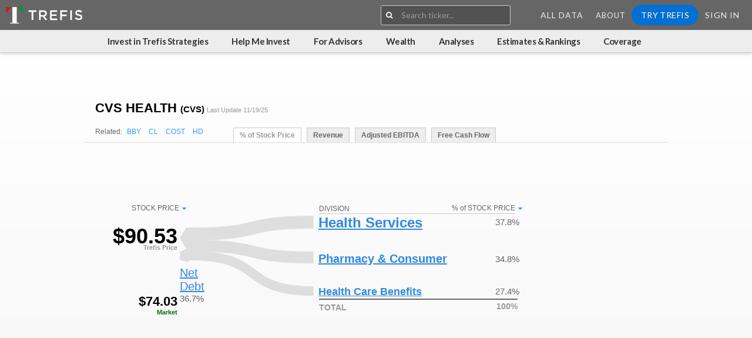

--- FILE ---
content_type: text/html;charset=UTF-8
request_url: https://www.trefis.com/company?hm=CVS.trefis&shr=
body_size: 7913
content:



  
  

        <html>

        <head>

        <meta http-equiv="Content-Type" content="text/html;charset=utf-8"/>

<meta http-equiv="X-UA-Compatible" content="IE=edge" />

<meta name="viewport" content="width=device-width, initial-scale=1, maximum-scale=1, user-scalable=0">



        







<meta name="_csrf_parameter" content="_csrf" /><meta name="_csrf_header" content="X-CSRF-TOKEN" /><meta name="_csrf" content="c2fc20ab-ddaa-458f-85b6-1e4b6e43d5c6" />



<title>Understand How Products Impact Stock Prices &#x7c; Trefis</title>



  <meta name="description" content="Understand how a company&#x27;s products impact its stock price, and see valuations by experts"/>


  <meta name="keywords" content="stock,equity,valuation,Trefis,fundamental,analyst,research,products,DCF,discounted,cash,flow,model,investing"/>





<meta property="og:site_name" content="Trefis"/>
<meta property="og:title" content="Understand How Products Impact Stock Prices &#x7c; Trefis"/>
<meta property="og:description" content="Understand how a company&#x27;s products impact its stock price, and see valuations by experts"/>








        





  


















<script type="text/javascript" src="https://cdn.trefis.com/js/properties-min-0fc34eabfa.js" ></script>



<script>
;(function detectOldBrowserAndAlert() {
  var isMsie = /MSIE/i.test(navigator.userAgent)
    , isEdge = /Edge/i.test(navigator.userAgent)
    , isTrident = /Trident/i.test(navigator.userAgent)
    , isRv11 = /rv:11/i.test(navigator.userAgent);

  var isTrident11 = isTrident && isRv11;

  // If the browser is IE and older than v11 or Edge
  if (isMsie && !isEdge && !isRv11 && !isTrident11) {
    alert('Trefis is not optimized for your version of IE. We strongly recommend using IE Edge, Chrome or FireFox.');
  }
})()


</script>


  
  <link rel="apple-touch-icon" sizes="180x180" href="https://cdn.trefis.com/images/favicons/apple-touch-icon-53586aacfc.png" />
  <link rel="icon" type="image/png" sizes="32x32" href="https://cdn.trefis.com/images/favicons/favicon-32x32-5e705b75b1.png" />
  <link rel="icon" type="image/png" sizes="16x16" href="https://cdn.trefis.com/images/favicons/favicon-16x16-d0f283dc18.png" />
  <link rel="manifest" href="https://cdn.trefis.com/images/favicons/site-f9d307f4e6.webmanifest" />
  <link rel="mask-icon" href="https://cdn.trefis.com/images/favicons/safari-pinned-tab-0b7e8e2057.svg" color="#5bbad5"/>
  <link rel="shortcut icon" href="https://cdn.trefis.com/images/favicons/favicon-323d702fd1.ico" />
  <meta name="msapplication-TileColor" content="#da532c"/>
  <meta name="msapplication-config" content="https://cdn.trefis.com/images/favicons/browserconfig-642067fecf.xml" />
  <meta name="theme-color" content="#666666"/>
  
  <link rel='stylesheet' id='redux-google-fonts-salient_redux-css'  href='https://fonts.googleapis.com/css?family=Lato%3A300%2C700%2C400%7CPlayfair+Display%3A400&#038;subset=latin&#038;ver=1455768109' type='text/css' media='all' />
  <link href="https://fonts.googleapis.com/icon?family=Material+Icons" rel="stylesheet">
  <link href="https://cdnjs.cloudflare.com/ajax/libs/ionicons/4.5.6/css/ionicons.min.css" rel="stylesheet">

  

  
















<link href="https://cdn.trefis.com/css/s_trefis-min-a3a0b0da28.css" rel="stylesheet" type="text/css"/>













<script type="text/javascript">


properties.httpsEnabled(true);
properties.host("https://www.trefis.com");



</script>


<script type='text/javascript'>
  var googletag = googletag || {};
  googletag.cmd = googletag.cmd || [];

</script>


<script defer type='text/javascript' src="https://www.googletagservices.com/tag/js/gpt.js"></script>


<!--[if lt IE 9]>
	

  
















<link href="css/wp-ie8.css" rel="stylesheet" type="text/css"/>


<![endif]-->



        <!--  This is our Trefis css -->
        

  
















<link href="https://cdn.trefis.com/css/s_bootstrap-min-d1c1928cd1.css" rel="stylesheet" type="text/css"/>


        

  
















<link href="https://cdn.trefis.com/css/s_newModelVisualization-min-c9b1e75b79.css" rel="stylesheet" type="text/css"/>


        

  
















<link href="https://cdn.trefis.com/css/s_presentation-min-794e0d283f.css" rel="stylesheet" type="text/css"/>


           
   




 



<script type="text/javascript" src="https://cdnjs.cloudflare.com/ajax/libs/jquery/3.5.1/jquery.min.js"></script>



  


















<script type="text/javascript" src="https://cdn.trefis.com/js/jquery-migrate-dev-min-854f160d4b.js" ></script>


<!--[if IE 6]>


  


















<script type="text/javascript" src="https://cdn.trefis.com/js/IE6Hacks-min-dc26c854f7.js" ></script>

<![endif]-->




  


















<script type="text/javascript" src="https://cdn.trefis.com/js/trefis-min-f00278238a.js" ></script>





  


















<script type="text/javascript" src="https://cdn.trefis.com/js/bootstrap-min-ebbb4c814c.js" ></script>








<script type="text/javascript">


	$().ready(function() {
		function getCSRFHiddenInput() {
			return '<input type="hidden" name="_csrf" value="c2fc20ab-ddaa-458f-85b6-1e4b6e43d5c6">';
		}
		window["getCSRFHiddenInput"] = getCSRFHiddenInput;	
		window.getCSRFToken = function() {
			return 'c2fc20ab-ddaa-458f-85b6-1e4b6e43d5c6'
		}
		window.getCSRFName = function() {
			return '_csrf'
		}
		
		$("form").append(getCSRFHiddenInput());
		window.getReactCSRFHiddenInput = function(){
			return r.input({type:'hidden',name:getCSRFName(),defaultValue:getCSRFToken()})
		}

		$.ajaxSetup({
		    xhrFields: {
		       withCredentials: true
		    },
		    //crossDomain: true
		});
		
	});
	
	
	(function (open) {

	    XMLHttpRequest.prototype.open = function () {
	    	var csrfHeader = "X-CSRF-TOKEN";
	    	var csrfToken = "c2fc20ab-ddaa-458f-85b6-1e4b6e43d5c6";
	        open.apply(this, arguments);
	        this.setRequestHeader(csrfHeader, csrfToken); 
	    };

	})(XMLHttpRequest.prototype.open);



</script>





        <style>
        body {
        margin: 0;
        overflow: hidden;
        }
        .iframe-holder {
        width: 100vw;
        height: 100vh;

        }
        .iframe-holder iframe {
        width: 100%;
        height: 100%;
        border: none;

        }

        .ascend.mobile #boxed #header-outer {
        height: 40px;
        
        
        }

        .ascend.mobile #boxed .iframe-holder {
                margin-top: 0px;
        }

        </style>

        </head>

        <body >


        




































































	
	



















	

















	









<div id="smallScreenCheck" class="hidden-md hidden-lg"></div>





     
     
     
     

        

        
        
        
        

            
        
        
        
        
        
        

        
        
        

        

        
        
            
                

            
        

        
        

        
        
        


        
<script>

    var forbesLogoLink = 'https://cdn.trefis.com/images/forbesLogo-fc7c633148.png';
    var theNewYorkTimesLogoLink = 'https://cdn.trefis.com/images/new-york-times-logo-fab3589cd0.png';
    var mashableLogoLink = 'https://cdn.trefis.com/images/MashableLogo-3ba32b184a.png';
    var barronsLogoLink = 'https://cdn.trefis.com/images/Barrons-logo-7c8042a466.png';
    var fortuneLogoLink = 'https://cdn.trefis.com/images/FORTUNE-LOGO-f605d455e4.png';
    
    if (window.properties){
        // TODO: FIX DUPLICATE - we need to putt his in  one place, and the dashboards should alos listen to it

        var style = window.getComputedStyle(document.getElementById(properties.smallScreenId())).display;

        properties.hasResearch(JSON.parse('false'));
        properties.hasSoftware(JSON.parse('false'));
        properties.myDashboardLink('https://www.trefis.com/mydashboards');
        properties.researchDataLink('https://www.trefis.com/data/home');
        properties.theme('');
        properties.isSmallScreen(style !== 'none');
        properties.isMckinseyUploader(JSON.parse('false'));
        properties.isBainUploader(JSON.parse('false'));
        properties.isBcgUploader(JSON.parse('false'));
        properties.allCompanyLink("https://www.trefis.com/data/companies")
        properties.hasDataworksAccess(false);
    }
    
    function goToLoginRedirect(){
    	if((location.pathname+"/").indexOf("/login/") > 0 || (location.pathname+"/").indexOf("/signup/") > 0){
        	location.href  = "https://www.trefis.com/login";
    	} else {
    		location.href = "https://www.trefis.com/trefis_article_login"+ "?redirectURL=" + location.href;
    	}
    }
    function goToSignup(){
    	if(!!properties && !!properties.modelId()){
    		location.href  = "https://www.trefis.com/signup?from=cta1&articleRedirectURL=" + location.href;
    	} else {
    		location.href  = "https://www.trefis.com/signup?from=cta1";
    	}
    }
    function goToIwt(){
    		location.href  = "https://www.trefis.com/invest-with-trefis-portfolios?from=cta1";
    }
</script>




        
        
        
        

        


		




<script>
(function(){
    var customSlugs = {};
    var slugList = customSlugs ? Object.values(customSlugs) : [];
    var slugNames = slugList.map(s => s.slug);
	var links = {
		dataworksCreateJob: {
		"name": "Create Job",
		"href": "https://www.trefis.com/dataworks/job/create",
		"icon": "fa fa-plus",
		"hasAccess":true
		},
		dataworksHome: {
		"name": "Home",
		"href": "https://www.trefis.com/dataworks/index",
		"icon": "fa fa-home",
		"hasAccess":true
		},
		dataworksAutodash: {
		"name": "Trefis Analyses Produced",
		"href": "/", //"https://www.trefis.com/dataworks/autodash/all",
		"icon": "fa fa-line-chart",
		"hasAccess":true
		},
		dataworksJobs: {
		"name": "Jobs",
		"href": "https://www.trefis.com/dataworks/jobs",
		"icon": "icon ion-ios-folder-open",
		"hasAccess":true
		},
		dataworksQueue: {
		"name": "File Generation Queue",
		"href": "https://www.trefis.com/dataworks/queue",
		"icon": "icon ion-md-filing",
		"hasAccess":true
		},
		dataworksQueueStatus: {
		"name": "Indexing Queue",
		"href": "https://www.trefis.com/q/status",
		"icon": "icon ion-md-code-working",
		"hasAccess":true
		},
		dataworksScheduledJobs: {
		"name": "Scheduled Jobs",
		"href": "https://www.trefis.com/dataworks/scheduled",
		"icon": "icon ion-md-alarm",
		"hasAccess":true
		},
		dataworksFileList: {
		"name": "File List",
		"href": "https://www.trefis.com/dataworks/files",
		"icon": "fa fa-file-excel-o",
		"hasAccess":true
		},
		dataworksTemplates: {
		"name": "Templates",
		"href": "https://www.trefis.com/dataworks/templates",
		"icon": "icon ion-md-images",
		"hasAccess":true
		},
		dataworksExpressionTester: {
		"name": "Expressions",
		"href": "https://www.trefis.com/q/expression",
		"icon": "fa fa-code",
		"hasAccess":true
		},
		dataworksGlobalFunctions: {
		"name": "Global Function",
		"href": "https://www.trefis.com/dataworks/globalFunctions",
		"icon": "fa fa-func-custom",
		"hasAccess":true
		},
		dataworksTemplateMetricTagMappings: {
		"name": "Template Metric Tag Mappings",
		"href": "https://www.trefis.com/dataworks/templateMetricTagMappingConfig",
		"icon": "fa fa-anchor",
		"hasAccess":true
		},
		dataworksTopicTags: {
		"name": "Topic Tags",
		"href": "https://www.trefis.com/dataworks/topictags",
		"icon": "fa fa-tags",
		"hasAccess":true
		},
		dataworksTickerCompanies: {
		"name": "Ticker Companies",
		"href": "https://www.trefis.com/dataworks/tickers",
		"icon": "fa fa-building",
		"hasAccess":true
		},
		dataworksSearchAndArchive: {
			"name": "Search and Archive",
			"href": "https://www.trefis.com/xbrl/dataworks/dashboards",
			"icon": "fa fa-search",
			"hasAccess":true
		},
		dataworksPeerGroupChanges: {
		"name": "Peer Group Changes",
		"href": "https://www.trefis.com/dataworks/peerGroupChanges",
		"icon": "fa fa-object-group",
		"hasAccess":true
		},
		dataworksSearchAndArchive: {
			"name": "Search and Archive",
			"href": "https://www.trefis.com/xbrl/dataworks/dashboards",
			"icon": "fa fa-search",
			"hasAccess":true
		},
		dataworksActiveTranslations: {
			"name": "Active Translations",
			"href": "https://www.trefis.com/dataworks/translation/active",
			"icon": "fa fa-flash",
			"target": "_blank",
			"hasAccess":true
		},
		maintenanceUi: {
		"name": "Maintenance UI",
		"href": "https://www.trefis.com/xbrl/contentAutomation/maintenance",
		"icon": "icon ion-md-construct",
		"hasAccess":true
		},
		companyClassification: {
		"name": "Company Classification",
		"href": "https://www.trefis.com/contentAutomation/companies/classify",
		"icon": "icon ion-md-git-network",
		"hasAccess":true
		},
		tickerListModify:{
		"name": "Ticker Lists",
		"href": "https://www.trefis.com/dataworks/tickerListModify",
		"icon": "icon ion-md-list-box",
		"hasAccess":true
		},
		dynamicUrlConfig:{
			"name": "Dynamic URL Config",
			"href": "https://www.trefis.com/dataworks/dynamicUrlConfig",
			"icon": "icon ion-ios-link",
			"hasAccess":true
		},
		metricPagesUrlConfig:{
			"name": "Metric Pages URL Config",
			"href": "https://www.trefis.com/dataworks/metricPagesUrlConfig",
			"icon": "icon ion-md-analytics",
			"hasAccess":true
		},
		topicFeatured: {
		"name": "Featured",
		"count": "",
		"href": "https://www.trefis.com/data/topic/featured",
		"hasAccess":true
		},
		topicLatestAnalyses: {
		"name": "Latest Analyses",
		"count": "",
		"href": "https://www.trefis.com/data/topic/latest",
		"hasAccess":true
		},
		recentlyViewed: {
		"name": "Recently Viewed",
		"count": "",
		"href": "https://www.trefis.com/data/recently-viewed",
		"hasAccess":true
		},
		companies: {
		"name": "Companies",
		"count": "",
		"href": "https://www.trefis.com/data/companies",
		"hasAccess":true
		},
		priceEstimate: {
		"name": "Price Estimates",
		"count": "",
		"href": "https://www.trefis.com/data/price-estimates",
		"hasAccess":true
		},
		priceMovement: {
		"name":"Price Movement Probabilities",
		"count": "",
		"href": "https://www.trefis.com/data/rankings/price-movement-probabilities",
		"hasAccess":true
		},
		forAdvisors: {
			"name":"For Advisors",
			"href": "https://www.trefis.com/for-advisors",
			"hasAccess":false
			},
		wealthManagement: {
			"name":"Help Me Invest",
			"href": "https://www.trefis.com/wealth-management?from=header",
			"hasAccess":false	
			},
		sectors: {
		"name": "Sectors",
		"count": "",
		"href": "https://www.trefis.com/data/companies/sectors",
		"hasAccess":true
		},
		industries: {
		"name": "Industries",
		"count": "",
		"href": "https://www.trefis.com/data/companies/industries",
		"hasAccess":true
		},
		peerComparisons: {
			"name": "Peer Comparisons",
			"count":"",
			"href":"https://www.trefis.com/data/topic/peer-comparisons",
		},
		downloads: {
		"name": "Downloads",
		"href": "https://www.trefis.com/data/downloads",
		"hasAccess":true
		},
		archivedAnalyses: {
		// articles....
		"name": "Articles",
		"href": "https://www.trefis.com/articles",
		"hasAccess":true
		},
		dashboardsList: {
		"name": "Dashboards",
		"count": "",
		"href": "https://www.trefis.com/mydashboards",
		"hasAccess":true
		},
		myAccount: {
		"name": "Get Access Now",
		"href": "https://www.trefis.com/myaccount",
		"hasAccess":true
		},
		tsrTotalReturn: {
		"name":"TSR: Total Return",
		"href":"https://www.trefis.com/data/rankings/total-shareholder-returns",
		"count":"",
		"hasAccess":true
		},
		allDataRankings: {
		"name":"All Data Rankings",
		"href":"https://www.trefis.com/data/rankings",
		"count":null,
		"hasAccess":true
		},
		threeXReturns:{
		"name":"3x Returns in 3 Years",
		"href":"https://www.trefis.com/data/rankings/3x-stock-returns-in-three-years",
		"count":"",
		"hasAccess":true
		},
		fiveXReturns:{
		"name":"5x Returns in 5 Years",
		"href":"https://www.trefis.com/data/rankings/5x-stock-returns-in-five-years",
		"count":"",
		"hasAccess":true
		},
		tenXReturns: {
		"name":"10x Returns in 10 Years",
		"href":"https://www.trefis.com/data/rankings/10x-stock-returns-in-ten-years",
		"count":"",
		"hasAccess":true
		},
		counterIntuitiveComparisons: {
			"name":"Counter-Intuitive Comparisons",
			"href":"https://www.trefis.com/data/topic/counter-intuitive-comparisons",
			"count":"",
			"hasAccess":true
		},
		industrySummary: {
			"name":"Industry Summary",
			"href":"https://www.trefis.com/data/topic/industry-summary",
			"count":null,
			"hasAccess":true
		},
		thematicPortfolios: {
			"name":"Thematic Portfolios",
			"count":"",
			"href":"https://www.trefis.com/data/topic/thematic",
			"hasAccess":true
		},
		highQualityPortfolio: {
			"name":"High Quality Portfolio",
			"count":null,
			"href":"https://www.trefis.com/data/companies/PORTFOLIOS/no-login-required/RsQ6oXgC/High-Quality-Portfolio-30-Stocks-with-156-Return-Since-2016-vs-86-for-S-P-500",
			"hasAccess":true
		},
		growthPortfolio: {
			"name":"Growth Portfolio",
			"count":null,
			"href":"https://www.trefis.com/data/companies/PORTFOLIOS/no-login-required/wNpMXXIZ/Growth-Portfolio-with-305-Return-Since-2016-vs-85-for-S-P-500",
			"hasAccess":true
		},
		valuePortfolio: {
			"name":"Value Portfolio",
			"count":null,
			"href":"https://www.trefis.com/data/companies/PORTFOLIOS/no-login-required/wx9hwxU6/Value-Portfolio-with-294-Return-Since-2016-vs-103-for-S-P-500",
			"hasAccess":true
		},
		multiStrategyPortfolio: {
			"name":"Multi-Strategy Portfolio",
			"count":null,
			"href":"https://www.trefis.com/data/companies/PORTFOLIOS/no-login-required/M7MacZNG/Multi-Strategy-Portfolio-307-Return-Since-2016-vs-106-for-S-P-500",
			"hasAccess":true
		},
		investWithTrefis: {
			"name":"Invest in Trefis Strategies",
			"count":null,
			"href":"https://www.trefis.com/invest-with-trefis-portfolios?from=header",
			"hasAccess":true
		},
		bayesianEdgeQualityValuePortfolio: {
			"name":"Bayesian Edge Quality-Value Portfolio",
			"count":null,
			"href":"https://www.trefis.com/data/companies/PORTFOLIOS/no-login-required/j5wCXbui/Bayesian-Edge-Quality-Value-Portfolio-10-Tickers-Monthly-with-966-Return-Since-2016-vs-60-for-S-P-500",
			"hasAccess":true
		},
		dataHome: {
			"name":"Home",
			"count":null,
			"href":"https://www.trefis.com/data/home",
			"hasAccess":true
		},
		reinforcedValuePortfolio: {
			"name":"Reinforced Value Portfolio",
			"count":null,
			"href":"https://www.trefis.com/data/companies/PORTFOLIOS/no-login-required/BPo8U0Xc/Reinforced-Value-Portfolio-with-438-Return-Since-2016-vs-86-for-S-P-500",
			"hasAccess":true
		},

	xbrlHome: {
	name: 'Xbrl Home',
	href: 'https://www.trefis.com/xbrl/index',
	icon: 'fa fa-home'
	},
	xbrlActivityAll: {
	name:'Xbrl Activity',
	href:'https://www.trefis.com/xbrl/activity',
	icon:'icon ion-md-pulse'
	},
	xbrlErrorsAll: {
	name:'Xbrl Errors',
	href:'https://www.trefis.com/xbrl/activity/t/ERROR',
	icon:'icon ion-md-sad'
	},

	xbrlActivityTicker: {
	name:' Xbrl Activity',
	href:'https://www.trefis.com/xbrl/activity/',
	icon:'icon ion-md-pulse'
	},
	xbrlErrorsTicker: {
	name:' Xbrl Errors',
	href:'https://www.trefis.com/xbrl/activity/t/ERROR/',
	icon:'icon ion-md-sad'
	},

	xbrlSec: {
	name:' Sec v. Local',
	href:'https://www.trefis.com/xbrl/sec/',
	icon:'icon ion-md-globe'
	},
	xbrlTicker: {
	name:' Home',
	href:'https://www.trefis.com/xbrl/companies/',
	icon:'icon ion-md-reorder'
	},
	xbrlStitched: {
	name:' Stitched',
	href:'https://www.trefis.com/xbrl/filings/stitched/',
	icon:'icon ion-md-aperture'
	},
	xbrlCache: {
	name:' Cache',
	href:'https://www.trefis.com/xbrl/cache/',
	icon:'icon ion-md-beaker'
	},
	xbrlDupliFiscalFilings: {
	name:'Duplicate Fiscal Period Filings',
	href:'https://www.trefis.com/xbrl/duplicate/periods',
	icon:'icon ion-md-repeat'
	},
	xbrlMaintenance: {
	name:'XBRL Maintenance',
	href:'https://www.trefis.com/xbrl/contentAutomation/maintenance',
	icon:'icon ion-md-construct'
	},
	xbrlOverrideConcept: {
	name:'All XBRL Overrides',
	href:'https://www.trefis.com/xbrl/activity/t/OVERRIDE_CONCEPT,OVERRIDE_CONTEXT',
	icon:'icon ion-md-film'
	},
	xbrlOverrideTickerConcept: {
	name:'XBRL Overrides',
	href:'https://www.trefis.com/xbrl/activity/t/OVERRIDE_CONCEPT,OVERRIDE_CONTEXT/',
	icon:'icon ion-md-film'
	},
	xbrlHeuristicSource: {
    name:'XBRL Heuristic Source',
    href:'https://www.trefis.com/xbrl/googledocs/sheets/index',
    icon:'icon ion-md-refresh'
    },
    
    wealthMathWealth:{
    	"name":"Wealth Math: Limit Loss; Compound Gains",
		"href":"https://www.trefis.com/wealth/articles/561896/wealth-math-limit-loss-compound-gains/2025-01-31?from=wealthnav",
		"hasAccess":true
    	
    },
    wealth3metrics:{
    	"name":"3 Key Metrics to Evaluate Market Valuation",
		"href":"https://www.trefis.com/wealth/articles/561957/3-key-metrics-to-evaluate-market-valuation/2025-01-31?from=wealthnav",
		"hasAccess":true
    },
    wealth10ways:{
    	"name":"10 Ways to Prepare for a Market Correction",
		"href":"https://www.trefis.com/wealth/articles/562034/10-ways-to-prepare-for-a-market-correction/2025-02-04?from=wealthnav",
		"hasAccess":true
    },
    wealth7crashes:{
    	"name":"7 Market Crashes Compared",
		"href":"https://www.trefis.com/data/companies/SPX/no-login-required/E7CuKj6x/Market-Crashes-Compared-7-Big-Sell-Offs-?from=wealthnav",
		"hasAccess":true
    },
    wealthNoPredictions:{
    	"name":"Wealth Management without Market Predictions",
		"href":"https://www.trefis.com/wealth/articles/562169/wealth-management-without-market-predictions?from=wealthnav",
		"hasAccess":true
    },
   
    wealth6aversions:{
    	"name":"6 Aversions to Hiring a Wealth Manager",
		"href":"https://www.trefis.com/wealth/articles/562176/6-aversions-to-hiring-a-wealth-manager?from=wealthnav",
		"hasAccess":true
    },
   
    
    

    
    
	};
	links = Object.assign(links, customSlugs);

		
	var navBlocks = {
	xbrl: {
	title:'',
	
		
		
			contents:['xbrlHome','xbrlActivityAll', 'xbrlErrorsAll', 'xbrlDupliFiscalFilings', 'xbrlMaintenance', 'xbrlOverrideConcept', 'xbrlHeuristicSource'],
		
	

	},
		dataworks:{
		title:'',
		contents: [
		"dataworksCreateJob","dataworksHome","dataworksAutodash",
		"dataworksJobs","dataworksQueue","dataworksQueueStatus","dataworksScheduledJobs",
		"dataworksFileList","dataworksTemplates","dataworksExpressionTester",
		"dataworksGlobalFunctions","dataworksTopicTags",
		"dataworksTickerCompanies","dataworksPeerGroupChanges",
		"maintenanceUi","companyClassification","tickerListModify","dataworksSearchAndArchive","dataworksTemplateMetricTagMappings",
		"dynamicUrlConfig","metricPagesUrlConfig", "dataworksActiveTranslations"
		]
		},

		analyses:{
		title:"Analyses",
		contents: ["dataHome", "counterIntuitiveComparisons", "peerComparisons", "recentlyViewed", "archivedAnalyses"]
		},
		wealth:{
			title:"Wealth",
			contents: ["wealthMathWealth", "wealthNoPredictions","wealth6aversions",
					    "wealth3metrics", "wealth10ways", "wealth7crashes",
				]
			},
			
			
		coverage:{
		title: "Coverage",
		contents: ["companies", "sectors", "industries"].concat(slugNames).concat("downloads")
		},
		estimatesAndRankings:{
		title:"Estimates & Rankings",
		contents: ["priceEstimate","priceMovement", "allDataRankings","threeXReturns", "fiveXReturns","tenXReturns", {name: "Volatility Ranking",href: "https://www.trefis.com/data/v2/rankings/volatility",hasAccess: true}, {name: "Dividend and Buyback History",href: "https://www.trefis.com/data/v2/rankings/dividends_and_buyback",hasAccess: true}, {name: "Earnings Reaction History",href: "https://www.trefis.com/data/v2/rankings/earningsreaction",hasAccess: true}, {name: "Correlation With S&P500 Ranking",href: "https://www.trefis.com/data/v2/rankings/correlation",hasAccess: true}, {name: "Buy Stocks: How Buying Dips Can Help",href: "https://www.trefis.com/data/v2/rankings/buythedip",hasAccess: true}, {name: "TSR: Total Shareholder Returns Ranking",href: "https://www.trefis.com/data/v2/rankings/tsr",hasAccess: true}, {name: "Buy Stocks: Trefis AI Multi-Factor Assessment",href: "https://www.trefis.com/data/v2/rankings/buyorsell",hasAccess: true}]
		},

		
		//portfoliosAndPicks:{
		//title:"Portfolios",
		//contents: ["investWithTrefis", "multiStrategyPortfolio", "bayesianEdgeQualityValuePortfolio", "highQualityPortfolio", "growthPortfolio", "valuePortfolio"]
		//},
		
		investWithTrefis:{
			title:"Invest in Trefis Strategies",
			contents: ["investWithTrefis"]
		},
		
		wealthManagement:{
			title:"Help Me Invest",
			contents: ["wealthManagement"]
		},
		
		forAdvisors:{
		title:"For Advisors",
		contents: ["forAdvisors"]
	   }
	}
	function getLinks(){
		return links
	}
	function getNavBlocks(){
		return navBlocks
	}

	function getLink(linkId){
		if(typeof linkId==="object")return linkId
		return links[linkId]
	}
	function getNavBlock(navBlock){
		return $.extend(true,{},navBlocks[navBlock])
	}

	function buildLinkBlock(block){

		return block && block.contents && block.contents.length ? block.contents.map(function(link){
			return getLink(link)
		},this)  : []
	}


	function buildContents(id){
		var block = getNavBlock(id);
		block.contents = buildLinkBlock(block)
		return $.extend({},block)
	}

	window._tfLinks = {
		getLinks:getLinks,
		getLink:getLink,
		getNavBlocks:getNavBlocks,
		getNavBlock: getNavBlock,
		buildContents: buildContents,
	};
	window.pageLinks = links
}())

</script>
 
        


        



        <!-- #boxed div opened here, closed in footer...-->
        <div id="boxed" class=" ">





        <header class="main">
            <a id="topHeader"></a>
        <div class="main-nav">



        <div class="main-nav-brand">



            
            












    
    






        

        
            
        

    


    
        
        
            <a href="https://www.trefis.com/data/home?from=icon" class="theme-logo">
                <img class="starting-logo default-logo" alt="Trefis"
                srcset="
                https://cdn.trefis.com/images/logo/trefis/trefis-logo-text-icon-multi-white-8489a00173.svg,
                https://cdn.trefis.com/images/logo/trefis/trefis-logo-text-icon-multi-white-8489a00173.svg
                2x" />
            </a>
        
    





        </div><!--/main-nav-brand-->

        <div class="main-nav-menu" id='mainNav'>
	    
            <div id="headerSearchBox"></div>
        

        <nav>
            <div class="hidden-md hidden-lg">
                <button class="btn btn-link open-small-screen-nav" data-toggle="modal" data-target="#smallScreenNavMenu">
                    <span class="fa fa-bars"></span>
                </button>
            </div>
			<div>
            	<ul class="nav-links hidden-xs hidden-sm">
                	<li class="menu-item"><a href="https://www.trefis.com/data/home"  class=" btn btn-block btn-link">All Data</a></li>
            
            
                

                

                    

                    
                    




                    
                    

                    


                    
                    
                        



<li class="menu-item dropdown">
	<a href="https://www.trefis.com/info/about-trefis/" data-toggle="dropdown">About</a>
	<ul class="dropdown-menu dropdown-menu-right">
		<li class="menu-item "><a href="https://www.trefis.com/info/about-trefis/">Our Story</a></li>
		<li class="menu-item "><a href="https://www.trefis.com/info/about-trefis/management-team/">Management Team</a></li>
		<li class="menu-item "><a href="https://www.trefis.com/info/about-trefis/investors-and-advisors/">Investors and Advisors</a></li>
		<li class="menu-item "><a href="https://www.trefis.com/info/about-trefis/careers/">Careers</a></li>
		<li class="menu-item "><a href="https://www.trefis.com/info/about-trefis/contact-us/">Contact Us</a></li>
	</ul>
</li>


                    
                
            


            
            

            


            

                <script>
            	if(!window.tf) window.tf = {};
                window.tf.loggedIn = false;
                </script>

                <li class="menu-item" >
                    
                    <a  onclick="goToSignup()" id="signUpBtn" class="btn btn-block btn-primary btn-rounded">Try Trefis</a>
                </li>
                <li class="menu-item"><a  onclick="goToLoginRedirect()" id="signInBtn" class=" btn btn-block btn-link">Sign In</a></li>
            	</ul>
            </div>
        </nav>

        </div>
        </div>
        

            <div id="subnav" class="sub-nav">

            </div>
        
        <div class="modal fade" id="smallScreenNavMenu" tabindex="-1" role="dialog" aria-labelledby="myModalLabel">
        <div class="modal-dialog modal-full" role="document">
        <div class="modal-content">
        <div class="modal-header">
        <button type="button" class="close" data-dismiss="modal" aria-label="Close"><span aria-hidden="true">&times;</span></button>
        </div>
        <div class="modal-body">

        
            <ul class="nav-links sign-in-sign-up">
            <script>
            window.tf.loggedIn = false;
            </script>


            <li class="menu-item">
	            
	            <a  onclick="goToSignup()" id="signUpBtn" class="btn btn-block btn-primary btn-rounded">Try Trefis</a>
            </li>
            <li class="menu-item"><a  onclick="goToLoginRedirect()" class=" btn btn-block btn-link" id="signInBtn">Sign In</a></li>
            </ul>
        

        <ul class="nav-links">

        <li class="menu-item"><a href="https://www.trefis.com/data/home"  class=" btn btn-block btn-link">All Data</a></li>
            
            
                

                

                    

                    
                    




                    
                    

                    


                    
                    
                        



<li class="menu-item dropdown">
	<a href="https://www.trefis.com/info/about-trefis/" data-toggle="dropdown">About</a>
	<ul class="dropdown-menu dropdown-menu-right">
		<li class="menu-item "><a href="https://www.trefis.com/info/about-trefis/">Our Story</a></li>
		<li class="menu-item "><a href="https://www.trefis.com/info/about-trefis/management-team/">Management Team</a></li>
		<li class="menu-item "><a href="https://www.trefis.com/info/about-trefis/investors-and-advisors/">Investors and Advisors</a></li>
		<li class="menu-item "><a href="https://www.trefis.com/info/about-trefis/careers/">Careers</a></li>
		<li class="menu-item "><a href="https://www.trefis.com/info/about-trefis/contact-us/">Contact Us</a></li>
	</ul>
</li>


                    
                
            


            
            

            


            

                <script>
            	if(!window.tf) window.tf = {};
                window.tf.loggedIn = false;
                </script>

                <li class="menu-item" >
                    
                    <a  onclick="goToSignup()" id="signUpBtn" class="btn btn-block btn-primary btn-rounded">Try Trefis</a>
                </li>
                <li class="menu-item"><a  onclick="goToLoginRedirect()" id="signInBtn" class=" btn btn-block btn-link">Sign In</a></li>
        </ul>
        </div>
        </div>
        </div>
        </div>

        </header>











    
        <div class="iframe-holder">
                <iframe src="https://www.trefis.com/sankey/company?hm=CVS.trefis"></iframe>
        </div>

        
        </div>

	

	<script type="text/javascript">
	$(function(){ 
		initCommon();
	});	
	</script>

        
        







    <script async src="https://www.googletagmanager.com/gtag/js?id=G-KC7W2V84DP"></script>
    <script type="text/javascript">
        var _gaq = _gaq || [];
        window.dataLayer = window.dataLayer || [];
        function gtag(){dataLayer.push(arguments);}
        gtag('js', new Date());

        
        initGtag('G-KC7W2V84DP')
        window.gaToken = 'G-KC7W2V84DP';

    </script>

    
        
        
        
        
        
        
        
        


        <script type='text/javascript'>
            (function(){
                // this is used across luckyOrange and GA
                // TODO: need a larger ticket to address all analytics in one place

                var user = {
                user :(function(){
                return properties.loggedInUser() ?
                    he.decode(properties.loggedInUser().email)
                    : getSessionUuid() // getSessionUuid is also used in GA, and that is where it will set it on properties.Uuid(...)
                }())
                };

                var luckyOrangeId =125049;
                var offline = false

                

                if (offline){
                   return;
                }
                if (luckyOrangeId){
                    window.__lo_site_id = luckyOrangeId;
                    (function() {
                    ;var wa = document.createElement('script');
                    wa.type = 'text/javascript'; wa.async = true;
                    wa.src = 'https://d10lpsik1i8c69.cloudfront.net/w.js';
                    var s = document.getElementsByTagName('script')[0]; s.parentNode.insertBefore(wa, s);
                        
                        loCustomData(user)
                    })();
                }
        }());
                
        </script>


		
        </body>

        </html>


--- FILE ---
content_type: text/html;charset=UTF-8
request_url: https://www.trefis.com/sankey/company?hm=CVS.trefis
body_size: 31335
content:





  


    



<html>
	<head>


		<title>CVS - Trefis Fundamental Analysis</title>

	

  










<link href="https://cdn.trefis.com/css/s_newModelVisualization-min-fa50359740.css" rel="stylesheet" type="text/css"/>


	





  














<script type="text/javascript" src="https://cdn.trefis.com/js/properties-min-63e2358d45.js"></script>



  <link rel="apple-touch-icon" sizes="180x180" href="https://cdn.trefis.com/images/favicons/apple-touch-icon-53586aacfc.png" />
  <link rel="icon" type="image/png" sizes="32x32" href="https://cdn.trefis.com/images/favicons/favicon-32x32-5e705b75b1.png" />
  <link rel="icon" type="image/png" sizes="16x16" href="https://cdn.trefis.com/images/favicons/favicon-16x16-d0f283dc18.png" />
  <link rel="manifest" href="https://cdn.trefis.com/images/favicons/site-f9d307f4e6.webmanifest" />
  <link rel="mask-icon" href="https://cdn.trefis.com/images/favicons/safari-pinned-tab-0b7e8e2057.svg" color="#5bbad5"/>
  <link rel="shortcut icon" href="https://cdn.trefis.com/images/favicons/favicon-323d702fd1.ico" />
  <meta name="msapplication-TileColor" content="#da532c"/>
  <meta name="msapplication-config" content="https://cdn.trefis.com/images/favicons/browserconfig-642067fecf.xml" />
  <meta name="theme-color" content="#666666"/>


  <link rel='stylesheet' id='redux-google-fonts-salient_redux-css'  href='https://fonts.googleapis.com/css?family=Lato%3A300%2C700%2C400%7CPlayfair+Display%3A400&#038;subset=latin&#038;ver=1455768109' type='text/css' media='all' />
  <link href="https://fonts.googleapis.com/icon?family=Material+Icons" rel="stylesheet">
  <link href="https://cdnjs.cloudflare.com/ajax/libs/ionicons/4.5.6/css/ionicons.min.css" rel="stylesheet">

  

  










<link href="https://cdn.trefis.com/css/s_trefisCSS-min-dd5355745d.css" rel="stylesheet" type="text/css"/>


  

  










<link href="https://cdn.trefis.com/css/s_bootstrap-min-41f706baa2.css" rel="stylesheet" type="text/css"/>


  <link rel='stylesheet' id='redux-google-fonts-salient_redux-css'  href='https://fonts.googleapis.com/css?family=Lato%3A300%2C700%2C400%7CPlayfair+Display%3A400&#038;subset=latin&#038;ver=1455768109' type='text/css' media='all' />
  











<script type="text/javascript">


properties.fb_key("2f80866dabff4f61325830babb03bab8");
properties.li_key("0hOcJZkPaCTju0EDcZXhZyAiDBznBN7OXP1YWfvnli7BRkUjIUtRN7do8n-DXzTl");

properties.httpsEnabled(true);
properties.host("https://www.trefis.com");




properties.anonUser({"userCheck":"7335b316bdb1c3ef451cf85a737d73f64e79c712","userId":576117422});


properties.fullAccessSymbols([]);
</script>

<script type='text/javascript'>
var googletag = googletag || {};
googletag.cmd = googletag.cmd || [];
(function() {
  var gads = document.createElement('script');
  gads.async = true;
  gads.type = 'text/javascript';
  var useSSL = 'https:' == document.location.protocol;
  gads.src = (useSSL ? 'https:' : 'http:') + '//www.googletagservices.com/tag/js/gpt.js';
  var node = document.getElementsByTagName('script')[0];
  node.parentNode.insertBefore(gads, node);
})();
</script>







<script type="text/javascript">

	tf = window.tf || {};
	tf.provider = tf.provider || {}; 


	
tf.provider.providers=[{id:0, name: "trefis", userReadableName: "Trefis", institutionalDetection: true },
{id:1, name: "sp", userReadableName: "S&P", institutionalDetection: true },
{id:2, name: "bernstein", userReadableName: "Bernstein", institutionalDetection: true },
{id:3, name: "stanchart", userReadableName: "Standard Chartered", institutionalDetection: true },
{id:4, name: "citi", userReadableName: "Citigroup", institutionalDetection: false },
{id:5, name: "pfizer", userReadableName: "Pfizer", institutionalDetection: false },
{id:6, name: "sidoti", userReadableName: "Sidoti", institutionalDetection: true },
{id:7, name: "cjsecurities", userReadableName: "C.J.Securities", institutionalDetection: false },
{id:8, name: "berenberg", userReadableName: "Berenberg", institutionalDetection: true },
{id:9, name: "db", userReadableName: "Deutsche Bank", institutionalDetection: true },
{id:10, name: "peelhunt", userReadableName: "Peel Hunt", institutionalDetection: true },
{id:11, name: "guggenheim", userReadableName: "Guggenheim", institutionalDetection: true },
{id:12, name: "base", userReadableName: "Base", institutionalDetection: true },
{id:13, name: "mckinsey", userReadableName: "McKinsey", institutionalDetection: false },
{id:14, name: "bain", userReadableName: "Bain", institutionalDetection: true },
{id:15, name: "bcg", userReadableName: "BCG", institutionalDetection: true },
{id:16, name: "hunter_douglas", userReadableName: "Hunter Douglas", institutionalDetection: true },
{id:17, name: "protostar", userReadableName: "Protostar", institutionalDetection: true },
{id:18, name: "ey", userReadableName: "E&Y", institutionalDetection: true },
{id:19, name: "accenture", userReadableName: "Accenture", institutionalDetection: true },
{id:20, name: "pwc", userReadableName: "PwC", institutionalDetection: true },
{id:21, name: "deloitte", userReadableName: "Deloitte", institutionalDetection: true },
{id:22, name: "kpmg", userReadableName: "KPMG", institutionalDetection: true },
{id:23, name: "ms", userReadableName: "Morgan Stanley", institutionalDetection: true },
{id:24, name: "hsbc", userReadableName: "HSBC", institutionalDetection: true },
{id:25, name: "dbs", userReadableName: "DBS", institutionalDetection: true },
{id:26, name: "bnp", userReadableName: "BNP", institutionalDetection: true },
{id:27, name: "motilal_oswal", userReadableName: "Motilal Oswal", institutionalDetection: true },
{id:28, name: "kotak", userReadableName: "Kotak", institutionalDetection: true },
{id:29, name: "edelweiss", userReadableName: "Edelweiss", institutionalDetection: true },
{id:30, name: "bofa", userReadableName: "Bank of America", institutionalDetection: true },
{id:31, name: "barclays", userReadableName: "Barclays", institutionalDetection: true },
{id:32, name: "goldman", userReadableName: "Goldman Sachs", institutionalDetection: true },
{id:33, name: "ubs", userReadableName: "UBS", institutionalDetection: true },
{id:34, name: "williamblair", userReadableName: "William Blair", institutionalDetection: true },
{id:35, name: "baird", userReadableName: "Baird", institutionalDetection: true },
{id:36, name: "rbc", userReadableName: "RBC Capital Markets", institutionalDetection: true },
{id:37, name: "oppenheimer", userReadableName: "Oppenheimer", institutionalDetection: true },
{id:38, name: "jpmorgan", userReadableName: "J.P. Morgan", institutionalDetection: true },
{id:39, name: "jefferies", userReadableName: "Jefferies & Company", institutionalDetection: true },
{id:40, name: "raymondjames", userReadableName: "Raymond James", institutionalDetection: true },
{id:41, name: "wellsfargo", userReadableName: "Wells Fargo", institutionalDetection: true },
{id:42, name: "piperjaffray", userReadableName: "Piper Jaffray", institutionalDetection: true },
{id:43, name: "cowen", userReadableName: "Cowen & Company", institutionalDetection: true },
{id:44, name: "needham", userReadableName: "Needham", institutionalDetection: true },
{id:45, name: "testprivate", userReadableName: "Test Private", institutionalDetection: false },
{id:46, name: "lubrizol", userReadableName: "Lubrizol", institutionalDetection: true },
{id:47, name: "elf", userReadableName: "Elf Cosmetics", institutionalDetection: true },
{id:48, name: "mmm", userReadableName: "3M", institutionalDetection: true },
{id:49, name: "clsa", userReadableName: "CLSA", institutionalDetection: true },
{id:50, name: "southern", userReadableName: "Southern Company", institutionalDetection: true },
{id:51, name: "analog", userReadableName: "Analog Devices", institutionalDetection: true },
{id:52, name: "tyco", userReadableName: "Tyco International", institutionalDetection: true },
{id:53, name: "bmo", userReadableName: "BMO", institutionalDetection: true },
{id:54, name: "conagra", userReadableName: "ConAgraFoods", institutionalDetection: true },
{id:55, name: "alyeska", userReadableName: "Alyeska", institutionalDetection: true },
{id:56, name: "creditsuisse", userReadableName: "Credit Suisse", institutionalDetection: true },
{id:57, name: "pre_publication_test", userReadableName: "Pre-Publication Test", institutionalDetection: true },
{id:58, name: "duke", userReadableName: "Duke Energy", institutionalDetection: true },
{id:59, name: "gmo", userReadableName: "GMO", institutionalDetection: true },
{id:60, name: "constellation", userReadableName: "Constellation", institutionalDetection: true },
{id:61, name: "amig", userReadableName: "AMIG", institutionalDetection: true },
{id:62, name: "vsp", userReadableName: "VSP", institutionalDetection: true },
{id:63, name: "tmobile", userReadableName: "T-Mobile", institutionalDetection: true },
{id:64, name: "nielsen", userReadableName: "Nielsen", institutionalDetection: true },
{id:65, name: "summit", userReadableName: "Summit", institutionalDetection: true },
{id:66, name: "atkearney", userReadableName: "A.T. Kearney", institutionalDetection: true },
{id:67, name: "marakon", userReadableName: "Marakon", institutionalDetection: true },
{id:68, name: "morningstar", userReadableName: "Morningstar", institutionalDetection: true },
{id:69, name: "nielsen_pepsi", userReadableName: "Nielsen For Pepsi", institutionalDetection: true },
{id:70, name: "nielsen_nestle", userReadableName: "Nielsen For Nestle", institutionalDetection: true },
{id:71, name: "ipreo", userReadableName: "Ipreo", institutionalDetection: true },
{id:72, name: "nielsen_kraft", userReadableName: "Nielsen For Kraft", institutionalDetection: true },
{id:73, name: "nielsen_purina", userReadableName: "Nielsen For Purina", institutionalDetection: true },
{id:74, name: "nielsen_ci", userReadableName: "Nielsen For CI", institutionalDetection: true },
{id:75, name: "dish_network", userReadableName: "Dish Network", institutionalDetection: true },
{id:76, name: "pepsi", userReadableName: "Pepsi", institutionalDetection: true },
{id:77, name: "turkcell", userReadableName: "Turkcell", institutionalDetection: true },
{id:78, name: "nielsen_dpsg_motts", userReadableName: "Nielsen For Dpsg-Motts", institutionalDetection: true },
{id:79, name: "hpe", userReadableName: "HPE", institutionalDetection: true },
{id:80, name: "td_ameritrade", userReadableName: "TD Ameritrade", institutionalDetection: true },
{id:81, name: "nielsen_ci_air_asia", userReadableName: "Nielsen CI Air Asia", institutionalDetection: true },
{id:82, name: "nielsen_ci_3m", userReadableName: "Nielsen CI 3M", institutionalDetection: true },
{id:83, name: "demo", userReadableName: "Demo", institutionalDetection: true },
{id:84, name: "te_connectivity", userReadableName: "TE Connectivity", institutionalDetection: true },
{id:85, name: "eqs", userReadableName: "EQS", institutionalDetection: true },
{id:86, name: "newry", userReadableName: "Newry", institutionalDetection: true },
{id:87, name: "alere", userReadableName: "Alere", institutionalDetection: true },
{id:88, name: "wellington", userReadableName: "Wellington", institutionalDetection: true },
{id:89, name: "micron", userReadableName: "Micron", institutionalDetection: true },
{id:90, name: "bain_w2rq", userReadableName: "Bain - W2RQ", institutionalDetection: true },
{id:91, name: "lonza", userReadableName: "Lonza", institutionalDetection: true },
{id:92, name: "stifel", userReadableName: "Stifel", institutionalDetection: true },
{id:93, name: "bain_z87", userReadableName: "Bain - Z87", institutionalDetection: true },
{id:94, name: "bcg_chevron", userReadableName: "BCG - Chevron", institutionalDetection: true },
{id:95, name: "teknorapex", userReadableName: "TeknorApex", institutionalDetection: true },
{id:96, name: "gartner", userReadableName: "Gartner", institutionalDetection: true },
{id:97, name: "bcg|kroger", userReadableName: "Kroger", institutionalDetection: true },
{id:98, name: "nielsen_ci|boonrawd_brewery_leo", userReadableName: "Boonrawd Brewery_Leo", institutionalDetection: true },
{id:99, name: "nielsen_ci|boonrawd_brewery_singha", userReadableName: "Boonrawd Brewery_Singha", institutionalDetection: true },
{id:100, name: "nielsen|bush_baked_beans_bene", userReadableName: "Bush Baked Beans_Bene", institutionalDetection: true },
{id:101, name: "nielsen_ci|nescafe_gold", userReadableName: "Nescafe Gold", institutionalDetection: true },
{id:102, name: "nielsen_ci|nescafe_classic", userReadableName: "Nescafe Classic", institutionalDetection: true },
{id:103, name: "bain|future_back_analysis", userReadableName: "Future Back Analysis", institutionalDetection: true },
{id:104, name: "bain|t6zv", userReadableName: "T6ZV", institutionalDetection: true },
{id:105, name: "bain|w7wg", userReadableName: "W7WG", institutionalDetection: true },
{id:106, name: "bain|r5vx", userReadableName: "R5VX", institutionalDetection: true },
{id:107, name: "bain|z8wr", userReadableName: "Z8WR", institutionalDetection: true },
{id:108, name: "mckinsey|clienta", userReadableName: "ClientA", institutionalDetection: false },
{id:109, name: "mckinsey|clienta|project1", userReadableName: "Project1", institutionalDetection: false },
{id:110, name: "greenwood_investors", userReadableName: "Greenwood Investors", institutionalDetection: true },
{id:111, name: "dell", userReadableName: "Dell", institutionalDetection: true },
{id:112, name: "bcg|bloomin_brands", userReadableName: "Bloomin Brands", institutionalDetection: true },
{id:113, name: "nielsen_ci|icea_insurance_company", userReadableName: "ICEA Insurance Company", institutionalDetection: true },
{id:114, name: "bain|g3uh", userReadableName: "G3UH", institutionalDetection: true },
{id:115, name: "bcg|nokia_indi", userReadableName: "Nokia Indi", institutionalDetection: true },
{id:121, name: "nielsen_ci|new_belgium_brewing", userReadableName: "New Belgium Brewing", institutionalDetection: true },
{id:122, name: "nielsen_ci|new_belgium_brewing|fat_tire", userReadableName: "Fat Tire", institutionalDetection: true },
{id:123, name: "nielsen_ci|new_belgium_brewing|voodoo_ranger", userReadableName: "Voodoo Ranger", institutionalDetection: true },
{id:124, name: "nielsen_ci|new_belgium_brewing|wave2", userReadableName: "Wave2", institutionalDetection: true },
{id:125, name: "nielsen_ci|new_belgium_brewing|voodoo_ranger_wave2", userReadableName: "Voodoo Ranger Wave2", institutionalDetection: true },
{id:126, name: "bain|a4qm", userReadableName: "A4QM", institutionalDetection: true },
{id:127, name: "nielsen_ci|new_belgium_fat_tire_and_voodoo_ranger", userReadableName: "New Belgium Fat Tire and Voodoo Ranger", institutionalDetection: true },
{id:128, name: "nielsen_ci|icea_lion_group", userReadableName: "ICEA LION GROUP", institutionalDetection: true },
];

</script>
  
  <meta http-equiv="X-UA-Compatible" content="IE=edge" />
  
  <meta name="viewport" content="width=device-width, initial-scale=1, maximum-scale=1, user-scalable=0">


  <!--[if lt IE 9]>
	

  










<link href="css/wp-ie8.css" rel="stylesheet" type="text/css"/>


<![endif]-->



	

  










<link href="https://cdn.trefis.com/css/s_trefisSankey-min-def3758529.css" rel="stylesheet" type="text/css"/>


	<style>





	</style>

		
		
<script type="text/javascript">
	function getLoggedInUser(){}
	function getHost(){return "https://www.trefis.com"}
</script>

		
		<script type="text/javascript">

			window.oldCharts=true;
			
		</script>
	</head>

<body class="merrill sankey"  data-ticker="CVS" data-trefis-price="90.53287938">
	<div class="companyWidgetWrapperContainer">
	<div class="rootContainer">


		<div id="companyWidgetWrapper" class="merrillPage">
			
			<div class="headerWrapper">
				
				<span class="companyHeader">
					CVS Health
					<span class="companySymbol">
						(CVS)
					</span>
				</span>
	
				<span class="researchDate">
					Last Update 11/19/25
				</span>
	
				
			</div>
			
			<div class="subheaderContainer">
			
				<div class="relatedCompaniesCont">
					
						<span class="relatedCoLead" >Related:</span>
						
							
							
							<a href="https://www.trefis.com/company?from=related&hm=BBY.trefis" class="relatedCo" target="_parent">BBY</a>
						
							
							
							<a href="https://www.trefis.com/company?from=related&hm=CL.trefis" class="relatedCo" target="_parent">CL</a>
						
							
							
							<a href="https://www.trefis.com/company?from=related&hm=COST.trefis" class="relatedCo" target="_parent">COST</a>
						
							
							
							<a href="https://www.trefis.com/company?from=related&hm=HD.trefis" class="relatedCo" target="_parent">HD</a>
						
					
				</div>
				<div class="tabCont">
					<div class="tabContInner" >
						<div class="standardTab standardTab_active" style="display:block">
							<div class="standardTab_inner">% of Stock Price</div>
						</div>
						<div class="standardTab" style="display:block">
							<div class="standardTab_inner">Revenue</div>
						</div>
						<div class="standardTab" style="display:block">
							<div class="standardTab_inner">Gross Profits</div>
						</div>
						<div class="standardTab" style="display:block">
							<div class="standardTab_inner">Free Cash Flow</div>
						</div>
					</div>
				</div>
			</div>
			
			<div class="rootSankeyContainer" >
			
				<div class="companyChartTab chartArea">
					 

  






















 	 	
 	 	
 	 	



<div class="cwCont">
	<div class="cwHeadline">
		CVS Health
	</div>
	
	<div class="cwSubTitle">
		
	</div>
	
	<div id="theSankey"></div>
	
	
	 

























<div class="sshSankey pngfix" style="height:420px;background-image:url(https://www.trefis.com/servlet/SankeyData/merrillimage.png?symbol=CVS)"></div>

<div class="sshDivTbl" style="width:580px">
	
		<a href="#"
			class="sshDivTblRHS sshDivTblHeader sshDivPctLink pngfix marketCap" 
			style="top:38px">STOCK PRICE</a>
	
	
	<div class="sshDivTblLHS sshDivTblHeader" style="top:38px;
		left:242px">DIVISION</div>
	
		<a href="#" 
		class="sshDivTblRHS sshDivTblHeader sshDivPctLink pngfix perSharePrice" style="top:38px">% of STOCK PRICE</a>
		<div class="horizontal-sankey" style="background-color: #d1c9c0; height: 1px; position: relative; width: 334px; left: 242px; display: block; top:53px;"></div>
	
	
	
	
		 
















<div class="sshDivTblArm sshDiv_0770"
	style="top:78px;
	left:0px;
	width:31px;
	height:35px"></div>
	

	
		 
















<div class="sshDivTblArm sshDiv_0822"
	style="top:58px;
	left:129px;
	width:103px;
	height:28px"></div>
	

	
		
		
			<div class="sshDivTblLHS sshDivTblDiv sshDiv_0822 "
				style="top:54px;
					left:239px;
					height:29px;
					width:346px"
				title="Health Services">
				<a href="#" class="sshDivTblA" style="font-size:24px;font-weight:bold">
					Health Services
				</a>
				
				
					<div class="sshDivTblRHS sshDivTblVal sshDivTblPct" style="bottom:7px">
						37.8%
					</div>
					<div class="sshDivTblRHS sshDivTblVal sshDivTblAbs" style="bottom:7px">
						$54.09
					</div>
				
			</div>
		
	

	
		 
















<div class="sshDivTblArm sshDiv_0823"
	style="top:111px;
	left:129px;
	width:103px;
	height:26px"></div>
	

	
		
		
			<div class="sshDivTblLHS sshDivTblDiv sshDiv_0823 "
				style="top:118px;
					left:239px;
					height:25px;
					width:346px"
				title="Pharmacy &amp; Consumer">
				<a href="#" class="sshDivTblA" style="font-size:20px;font-weight:bold">
					Pharmacy &amp; Consumer
				</a>
				
				
					<div class="sshDivTblRHS sshDivTblVal sshDivTblPct" style="bottom:4px">
						34.8%
					</div>
					<div class="sshDivTblRHS sshDivTblVal sshDivTblAbs" style="bottom:4px">
						$49.79
					</div>
				
			</div>
		
	

	
		 
















<div class="sshDivTblArm sshDiv_1226"
	style="top:171px;
	left:129px;
	width:103px;
	height:22px"></div>
	

	
		
		
			<div class="sshDivTblLHS sshDivTblDiv sshDiv_1226 "
				style="top:175px;
					left:239px;
					height:23px;
					width:346px"
				title="Health Care Benefits">
				<a href="#" class="sshDivTblA" style="font-size:18px;font-weight:bold">
					Health Care Benefits
				</a>
				
				
					<div class="sshDivTblRHS sshDivTblVal sshDivTblPct" style="bottom:4px">
						27.4%
					</div>
					<div class="sshDivTblRHS sshDivTblVal sshDivTblAbs" style="bottom:4px">
						$39.16
					</div>
				
			</div>
		
	

	
		 
















<div class="sshDivTblArm sshDiv_0771"
	style="top:105px;
	left:26px;
	width:0px;
	height:27px"></div>
	

	
		
			<div class="sshDivTblNeg" style="top:143px">
				<a href="#" class="sshDivTblA sshDiv_0771" title="Net Debt">
					Net Debt
				</a>
				<br/>
				<span class="sshDivTblVal sshDivTblPct">
					36.7%
				</span>
				<span class="sshDivTblVal sshDivTblAbs">
					$52.50
				</span>
			</div>
		
		
	

	

	
	
		<div class="sshDivTblHR" style="top:198px;
			left:242px;
			width:338px"></div>
		<div class="sshDivTblLHS sshDivTblTotal" style="top:205px;
			left:242px">TOTAL</div>
		<div class="sshDivTblRHS sshDivTblTotalVal sshDivTblPct" style="top:203px">
			100%
		</div>
		<div class="sshDivTblRHS sshDivTblTotalVal sshDivTblAbs" style="top:203px">
			$143.03
		</div>
	
	
	
	
	
	
</div>


<script type="text/xjqote-template" id="sshTemplateTop">
	<![CDATA[
		<a class="sshDivTblRHS sshDivTblHeader sshDivPctLink pngfix marketCap" style="top:<*= Math.round(this.textBox.y - 16 - 4)
			*>px; display:none">STOCK PRICE</a>
		<div class="sshDivTblLHS sshDivTblHeader" style="top:<*= Math.round(this.textBox.y - 16 - 4)
			*>px;left:<*= Math.round(this.textBox.x + 10)
			*>px">DIVISION</div>
		<* if(this.rhsValuesVisible) { *>
			<a class="sshDivTblRHS sshDivTblHeader sshDivPctLink pngfix perSharePrice" style="top:<*= Math.round(this.textBox.y - 16 - 4)
				*>px">% of STOCK PRICE</a>
			<div class="horizontal-sankey" style="background-color: #d1c9c0; height: 1px; position: relative; width: 334px; left: <*= Math.round(this.textBox.x + 10) *>px; display: block;top:<*= Math.round(this.textBox.y - 16 - 4 + 15)*>px"/>
		<* } *>
	]]>
</script>

<script type="text/xjqote-template" id="sshTemplateDivs">
	<![CDATA[
		<div class="sshDivTblArm sshDiv_<*= this.identifier
			*>" style="top:<*= Math.round(this.mouseTarget.y)
			*>px;left:<*= Math.round(this.mouseTarget.x)
			*>px;width:<*= Math.round(this.mouseTarget.width)
			*>px;height:<*= Math.round(this.mouseTarget.height) *>px"></div>
		<* if(this.textVisible) { *>
			<* if(this.negative) { *>
				<div class="sshDivTblNeg" style="top:<*= Math.round(this.y) *>px">
					<a href="#" class="sshDivTblA sshDiv_<*= this.identifier *>" title="<*= this.fullText *>">
						<*= this.truncatedText *>
					</a>
					<br/>
					<span class="sshDivTblVal sshDivTblPct">
						<*= this.pctVal *>
					</span>
					<span class="sshDivTblVal sshDivTblAbs">
						<*= this.absVal *>
					</span>
				</div>
			<* } else { *>
				<div class="sshDivTblLHS sshDivTblDiv sshDiv_<*= this.identifier
						*><*= this.selectedDivision ? ' sshDivTblDivSel' : '' *>" style="top:<*= Math.round(this.y - (16 / 2) - 2 - (this.selectedDivision ? 6 : 0))+ Math.min(20 - this.fontSize, 0)
						*>px;left:<*= Math.round(this.x + 10 - 3) 
						*>px;height:<*= Math.round(this.fontSize + 5)
						*>px;<* if(this.rhsValueTextVisible) { *>width:<*= Math.round(this.width + 5 - (this.x + 10 - 3)) *>px<* } *>" title="<*= this.fullText *>">
					<a href="#" class="sshDivTblA" style="font-size:<*= Math.round(this.fontSize) *>px;font-weight:<*= this.fontWeight *>">
						<*= this.truncatedText *>
					</a>
					<* if(this.selectedDivision) { *>
						<div class="sshDivTblSubVal">
							<*= this.pctVal *>
						</div>
					<* } *>
					<* if(this.rhsValueTextVisible) { *>
						<div class="sshDivTblRHS sshDivTblVal sshDivTblPct" style="bottom:<*= this.fontSize > 23 ? 7 : (this.fontSize > 21 ? 6 : 4) *>px">
							<*= this.pctVal *>
						</div>
						<div class="sshDivTblRHS sshDivTblVal sshDivTblAbs" style="bottom:<*= this.fontSize > 23 ? 7 : (this.fontSize > 21 ? 6 : 4) *>px">
							<*= this.absVal *>
						</div>
						<div class="sshDivTblRHS sshDivTblVal sshDivTblAbsMarket" style="bottom:<*= this.fontSize > 23 ? 7 : (this.fontSize > 21 ? 6 : 4) *>px">
							<*= this.estimatedValue *>
						</div>
					<* } *>
				</div>
			<* } *>
		<* } *>

	]]>
</script>

<script type="text/xjqote-template" id="sshTemplateSums">
	<![CDATA[
		<div class="sshDivTblSumRect <*= this.positive ? 'pos' : 'neg' *>" style="top:<*= Math.round(this.yTop)
				*>px;height:<*= Math.round(this.yBottom - this.yTop)
				*>px;left:<*= Math.round(this.xLeft + 20) *>px">
		</div>

		<div class="sshDivTblVal sshDivTblSum sshDivTblPct <*= this.positive ? 'pos' : 'neg' *>" style="top:<*= Math.round((this.yTop + this.yBottom - 16)/2)
				*>px;left:<*= Math.round(this.xLeft + 40) *>px">
			<*= this.pctVal *>
		</div>

		<div class="sshDivTblVal sshDivTblSum sshDivTblAbs <*= this.positive ? 'pos' : 'neg' *>" style="top:<*= Math.round((this.yTop + this.yBottom - 16)/2)
				*>px;left:<*= Math.round(this.xLeft + 40) *>px">
			<*= this.absVal *>
		</div>
	]]>
</script>

<script type="text/xjqote-template" id="sshTemplateBottom">
	<![CDATA[
		<* if(this.rhsValuesVisible) { *>
			<div class="sshDivTblHR" style="top:<*= Math.round(this.textBox.y + this.textBox.height) + 5
				*>px;left:<*= Math.round(this.textBox.x + 10)
				*>px;width:<*= Math.round(this.width - 10 - this.textBox.x)
				*>px"></div>
			<div class="sshDivTblLHS sshDivTblTotal" style="top:<*= Math.round(this.textBox.y + this.textBox.height) + 12
				*>px;left:<*= Math.round(this.textBox.x + 10)
				*>px">TOTAL</div>
			<div class="sshDivTblRHS sshDivTblTotalVal sshDivTblPct" style="top:<*= Math.round(this.textBox.y + this.textBox.height) + 10
				*>px">100%</div>
			<div class="sshDivTblRHS sshDivTblTotalVal sshDivTblAbs" style="top:<*= Math.round(this.textBox.y + this.textBox.height) + 10
				*>px"><*= this.absVal *></div>
		<* } *>
	]]>
</script>



	 


































	






	


	<div class="cwFV" id="cwFVUser">
		<div class="cwFVPrice">
			<span>$</span>90.53
		</div>
		<div class="cwFVCreator">
			Yours
				
			
		</div>
	</div>
	
	<div class="cwFV cwFVActive" id="cwFVTrefis" title="The current estimate of company's stock price derived by Trefis Analysts">
		<div class="cwFVPrice">
			<!-- TREF-7333:   NewUnitUtil.format is not working correctly, so we rely on forecastView.js.updatePrice() -->
			<!--  <span>$</span>90.53-->
		</div>
		<div class="cwFVCreator">
			Trefis Price
		</div>
		
			<div class="cwFVRel">
				<span class=" ">N/A</span>
			</div>
		
	</div>
	
	
		<div class="cwFV" id="cwFVMarket">
			<div class="cwFVPrice">
				<div id="cwFVPriceStock"><span>$</span>74.03</div>
				<div id="cwFVPriceMarket" style="display:none"></div>
			</div>
			<div class="cwFVCreator">
				Market
			</div>
		</div>
	
	

</div>
								
					 


<div id="absoluteInspector" data-otherElement="#mdInspector"></div>
<div class="cwInspector cwInspectorDefaultPosition" id="mdInspector" style="display:none;">
	<div class="inspectorHeader">
	</div>
	<a href="#" id="inspectorXClose" class="inspectorXClose XClose"></a>
	<div class="cwInspectorTabs">
		<a href="#" class="cwInspectorTab cwInspectorTabAll">Component</a>
		<a href="#" class="cwInspectorTab cwInspectorTabModified"></a>
		<a href="#" class="cwInspectorTab cwInspectorTabKey"></a>
	</div>
	<div class="cwInspectorPanel">
		<div class="displayOnlyInEditMode">
			&nbsp;<span>Max drivers per cat.</span>: <span class="currentSetting"></span>
			
 

 























 



 







	






	




	





<span class="trefis-tooltip">
	
		<img  class="trefis-tooltip-icon" src='https://cdn.trefis.com/images/blue-info-icon-6b47855216.png' />
	
	
	<span  class="trefis-tooltip-content" style="display:none;"
			 data-position-my="center bottom-10"  data-position-at="center top"  data-position-collision="fit" >
		
				Set the maximum number of drivers which can be grouped together under one category label before a new category is created. Categories are the grey labels under which driver charts appear.
			
	</span>
</span>

			<input type="button" class="maxDriverPerCategoryButton" value="Change"/>
			<div class="inspectorCheckboxContainer">
				<label>
					<input type="checkbox" id="showHiddenDrivers"/>
					Show hidden drivers
				</label>
				<a id="refreshInspector">Refresh Driver Visibility</a>
			</div>
			<div class="inspectorCheckboxContainer">
				

<input type="checkbox" id="lockCategoriesInput"  />
Locked categories (global)

 

 























 



 







	






	




	





<span class="trefis-tooltip">
	
		<img  class="trefis-tooltip-icon" src='https://cdn.trefis.com/images/blue-info-icon-6b47855216.png' />
	
	
	<span  class="trefis-tooltip-content" style="display:none;"
			 data-position-my="center bottom-10"  data-position-at="center top"  data-position-collision="fit" >
		
	Categories are the grey labels under which driver charts appear. These can either be locked and manually edited via Edit Categories, or unlocked and calculated automatically by Trefis.

	</span>
</span>


			</div>
		</div>
				
		<div class="cwFlipChart">
			<div class="cw_header_section">
				<a id="refreshModifiablePoints">Make All Points Modifiable</a>
				<div class="cw_section">
					
					<div class="section-bar">
					</div>
				</div>
				
				<div class="secondary-driver-section-bar">
					<div class="secondary-driver-section-bar-left">
						<div class="secondary-driver-section-answer-name"><span>Drivers for</span></div>
					</div>
					<div class="secondary-driver-section-bar-right">
						<div class="secondary-driver-section-price"></div>
					</div>
				</div>
				<div class="cw_back"><a href="#" class="cw_back_link">Back</a></div>
			</div>
			<div class="cw_fullcontent">

				<div class="cw_tab_title"></div>
				<div id="cw_screenshot_sample" title="" style="display: none;">
					
					<img id="cw_screenshot_sample_image" src=""/>
				</div>
				<div class="cw_pagination">
                  <a href="#" class="cw_prev"><i class="fa fa-caret-left"></i> Prev</a>
                  <span class="cw_div">|</span>
                  <a href="#" class="cw_next">Next <i class="fa fa-caret-right"></i></a>
                </div>

				<div class="cwChart" id="theChart"></div>
				
				 







<div class="cwButtonBar" data-id="<%- this.driverCode || '' %>">
    <a class="cwSmoothing cwSmoothingActive" title="Smoothing -- turn this off to control individual years of the forecast">
        <div></div>
        <span class="fa fa-check-square-o"></span>
        <span class="fa fa-square-o"></span>
        <span>Smooth</span>
    </a>

    <a class="cwReset" title="Reset -- removes your forecast from this chart">Reset</a>

    <a class="cwCompetition" title="Competition -- plot competitors and relevant benchmarks">Competition</a>

	
</div>
<div class="cwButtonBarEditTools displayOnlyInEditMode">
	<input type="button" id="changeNumberOfHistoricalDatapoints" value="# of Historical Datapoints"/>
	
 

 























 



 







	






	




	





<span class="trefis-tooltip">
	
		<img  class="trefis-tooltip-icon" src='https://cdn.trefis.com/images/blue-info-icon-6b47855216.png' />
	
	
	<span  class="trefis-tooltip-content" style="display:none;"
			 data-position-my="center bottom-10"  data-position-at="center top"  data-position-collision="fit" >
		
		Change the number of historical datapoints to display in driver charts.
	
	</span>
</span>

</div>



				
				<div class="checkboxDropdown" id="competitionPopup"></div>
			</div>
		</div>

		<div class="cwFlipNonChart">

			<div class="cwTabBody cwTabBodyAll">
				
			</div>

			<div class="cwTabBody cwTabBodyModified">
				<div class="derivedModelPopupContents">
					<div>
						<div class="bridge_toggle"></div>
						<div class="delta_toggle"></div>
					</div>
					<div class="driver_table">
						<table cellpadding="0" cellspacing="0">
						</table>
					</div>
				</div>
			</div>

			<div class="cwTabBody cwTabBodyKey">
				<div>
					<div class="topDriver_toggle"></div>
					<div class="topDriverTitle">Top Drivers for Period</div>
				</div>
				<div class="driver_table_top">
					<table></table>
				</div>
				<div class="keyDriverTitle">Key Drivers</div>
				<div class="driver_table_key">
					<table></table>
				</div>
			</div>
		</div>
	</div>
</div>

<div class="derivedModelPopup cwInspector cwInspectorDefaultPosition">
	<a href="#" class="XClose showPopup">&nbsp;</a>
	<div class="cwInspectorTabs">
		<a href="#" class="cwInspectorTab cwInspectorTabModified"></a>
		<a href="#" class="cwInspectorTab cwInspectorTabKey"></a>
	</div>
	<div class="cwInspectorPanel">

		<div class="cwTabBody cwTabBodyModified">
			<div class="derivedModelPopupContents">
				<div>
					<div class="bridge_toggle"></div>
					<div class="delta_toggle"></div>
				</div>			
				<div class="driver_table">
					<table cellpadding="0" cellspacing="0">
					</table>
				</div>
			</div>
		</div>

		<div class="cwTabBody cwTabBodyKey">
			<div>
				<div class="topDriver_toggle"></div>
				<div class="topDriverTitle">Top Drivers for Period</div>
			</div>
			<div class="driver_table_top">
				<table></table>
			</div>
			<div class="keyDriverTitle">Key Drivers</div>
			<div class="driver_table_key">
				<table></table>
			</div>
		</div>
	</div>
</div>





 

<script type="text/html" id="filmstrip-driver-grid-template">
	<div class="driver" data-id="<%- id %>" data-division-id="<%- divisionId %>">
		<div class="chart">
			<div class="editable-title" ><%- title %></div>
		</div>
		<div class="diffBar" data-id="<%- id %>">
			<div style="display:inline-block;width:100%;">
				<div class="mine dt_col_1" style="display:inline-block;" align="left">
					<% if(upsides.mine) { %>
						<span class="<%= upsides.mine.diff >= 0 ? 'pos' : 'neg' %>">
							Me <%= upsides.mine.text %>
						</span>
					<% } %>
				</div>
				<% if(hasComparison) { %>
					<div class="yours dt_col_2" style="display:inline-block;" align="right">
						<% if(upsides.yours) { %>
							<span class="<%= upsides.yours.diff >= 0 ? 'pos' : 'neg' %>">
								<%- comparisonInitials %> <%= upsides.yours.text %>
							</span>
						<% } %>
					</div>
				<% } %>
			</div>
		</div>
	</div>
</script>


<script type="text/html" id="filmstrip-stream-template">
	<% var streamType = negative ? 'stream-negative' : 'stream-positive'; %>
	<div class="stream" data-id="<%- id %>">
		<div class="section-bar" data-id="<%- id %>">
			<h3 class="editable-title diffHighlighted"><%- title %></h3>
			<div class="horizontal-stream-title-line"/>
			<div class="stream-wrapper">
				<span class="stream-value <%= streamType %>" title="<%- total %> in <%- period %>"><%- total %></span>
				<div class="stream-bar-wrapper"><div class="stream-bar <%= streamType %>"><div class="bar-background"><span style="width:<%= Math.min(Math.round(importance * 80), 100) %>%"></span></div></div><a href="" class="sm_chart" title="Chart">Chart</a><a href="" class="btn-equations" title="Show Equations">Show Equations</a>
				</div>
			</div>
		</div>
		<div class="secondary-driver-section-bar-non-chart-flip"></div>
		<div class="categories"></div>
	</div>
</script>
<script type="text/html" id="filmstrip-driver-template">
	<div class="driver <%- reuploadChangeStyle %>" data-id="<%- id %>" data-division-id="<%- divisionId %>" data-stream-id="<%- streamId %>">
		<div class="chart">
		<div class="editable-title"><%- title %></div>
  		<div class="projectedDriverThumbnail"></div>
		</div>
	</div>
</script>
<script type="text/html" id="filmstrip-category-template">
	<div class="category" data-id="<%- id %>">
		<% if(!blank) { %>
			<h4 class="category diffHighlighted">
				<div class="categoryValue" title="<%- value %> in <%- period %>"><%- value %></div>
				<span class="editable-title"><%- categoryName %></span><a href="" class="sm_chart">Chart</a>
			</h4>
		<% } %>
		<div class="categoryVisible">
			<label class="categoryVisibilityLabel" style="display: none">Visible when Published</label>
			<br style="clear:both">
			<div class="drivers"></div>
		</div>
		<div class="categoryNotVisible">
			<label class="categoryVisibilityLabel">Not visible when Published</label>
			<br style="clear:both">
			<div class="hiddenDrivers"></div>
		</div>
	</div>  
</script>



<script type="text/html" id="preciseDriverAdvancedOptionsTemplate">





	<div class="modal modal-center fade" id="preciseDriverAdvancedOptions" tabindex="-1" role="dialog">
	<div class="modal-dialog" role="document">
	<div class="modal-content" >

	<div class="modal-header">
	<h2 class="modal-title">Advanced Forecast Input Options</h2>
	</div>
	<div class="modal-body">
	<table  class="table table-condensed">
		<thead>
			<tr>
				<th></th>
				<th class="text-center col-xs-3">Period For Input</th>
				<th class="text-center">Baseline Value</th>
				<th class="col-xs-3 text-center">Input For Period</th>
			</tr>
		</thead>
		<tbody class="preciseDriverAdvancedMain">



			<tr class="js-preciseDriverAdvancedOptionRadioDiv" id="preciseDriverAdvancedOptionsA">
				<td>
					<div class="radio">
					<label>
					<input type="radio" name="js-preciseDriverAdvancedOptionRadio" class="js-preciseDriverAdvancedOptionRadio" value="optionA">
					<span class="description" title="<%- optionATooltip %>"><%- optionA %></span>
					</label>
					</div>
				</td>
				<td>
					<select class="js-selectPeriod form-control"></select>
				</td>
				<td>
					
					<p  class="js-baseline form-control-static text-center"></p>
				</td>
				<td>
					<div class="form-group">
						<div class="input-group">
							<input type="text" class="form-control js-inputField text-right"></input>
							<div class="input-group-addon js-unit"></div>
						</div>
					</div>
				</td>

			</tr>
			<% if (!growthModeEnabled) { %>
			<tr class="js-preciseDriverAdvancedOptionRadioDiv" id="preciseDriverAdvancedOptionsB">
				<td>
				<div class="radio">
				<label>
					<input type="radio" name="js-preciseDriverAdvancedOptionRadio" class="js-preciseDriverAdvancedOptionRadio" value="optionB">
					<span class="description" title="<%- optionBTooltip %>"><%- optionB %></span>
				</label>
				</div>
				</td>
				<td>
					<select class="form-control js-selectPeriod"></select>
				</td>
				<td>
					<p  class="js-baseline form-control-static text-center"></p>
				</td>
				<td>
					<div class="form-group">
						<div class="input-group">
							<input type="text" class="form-control js-inputField text-right"></input>
							<div class="input-group-addon js-unit"></div>
						</div>
					</div>
				</td>
			</tr>
			<% } %>

			<tr class="js-preciseDriverAdvancedOptionRadioDiv" id="preciseDriverAdvancedOptionsE">
				<td>
					<div class="radio">
					<label>
						<input type="radio" name="js-preciseDriverAdvancedOptionRadio" class="js-preciseDriverAdvancedOptionRadio" value="optionE">
						<span class="description" title="<%- optionETooltip %>"><%- optionE %></span>
					</label>
					</div>
				</td>
				<td>
					<select class="js-selectPeriod form-control"></select>
				</td>
				<td>
					<p class="js-baseline form-control-static text-center"></p>
				</td>
				<td>
					<div class="form-group">
						<div class="input-group">
							<input type="text" class="js-inputField text-right form-control"></input>
							<div class="js-unit input-group-addon"></div>
						</div>
					</div>
				</td>
			</tr>

			<tr class="js-preciseDriverAdvancedOptionRadioDiv" id="preciseDriverAdvancedOptionsC">
				<td>
				<div class="radio">
				<label>
					<input type="radio" name="js-preciseDriverAdvancedOptionRadio" class="js-preciseDriverAdvancedOptionRadio" value="optionC">
					<span class="description" title="<%- optionCTooltip %>"><%- optionC %></span>
				</label>
	</div>
				</td>
				<td>
					<select class="form-control js-selectPeriod"></select>
				</td>
				<td>
					<p class="js-baseline form-control-static text-center"></p>
				</td>
				<td>
					<div class="form-group">
						<div class="input-group">
							<input type="text" class="form-control js-inputField text-right"/>
							<span class="input-group-addon js-unit"></span>
						</div>
					</div>
				</td>
			</tr>

			<% if (!growthModeEnabled){ %>
			<tr class="js-preciseDriverAdvancedOptionRadioDiv" id="preciseDriverAdvancedOptionsD">
				<td>
				<div class="radio">
					<label>
						<input type="radio" name="js-preciseDriverAdvancedOptionRadio" class="js-preciseDriverAdvancedOptionRadio" value="optionD">
						<span class="description" title="<%- optionDTooltip %>"><%- optionD %></span>
					</label>
				</div>
				</td>
				<td>
					<select class="form-control js-selectPeriod"></select>
				</td>
				<td>
					<p class="js-baseline form-control-static text-center"></p>
				</td>
				<td>
					<div class="form-group">
						<div class="input-group">
							<input type="text" class="form-control js-inputField text-right"></input>
							<span class="input-group-addon js-unit"></span>
						</div>
					</div>
				</td>
			</tr>
			<% } %>

		</tbody>
	</table>
	</div>
	<div class="modal-footer text-right">
		<button class="js-cancel btn btn-danger">Cancel</button>
		<button class="js-apply btn btn-primary">Apply</button>
	</div>
	</div>
	</div>
	</div>
</script>

<!-- Template for benchmark search hover -->
<script type="text/html" id="benchmark-hover-template">
	<div class='benchmark-hover'>
		<div class='col-xs-12 col-sm-4 benchmark-hover-media'>
			<div class='chart-title'></div>
			<div class='chartImage'></div>
		</div>
		<div class='col-xs-12 col-sm-8 benchmark-hover-description'>
			<p><b><%- title %></b><br/>
			Model: <%- modelName %><br/>
			Ticker: <%- ticker %><br/>
			Provider: <%- provider %><br/>
			Type(s): <%- types %><br/>
			<%- breadcrumbs %><br/>
			</p>
		</div>
	</div>
</script>


<!-- Template for the benchmark search  -->
<script type="text/html" id="benchmarks-template">
<div class='benchmarksearchdiv popover bottom'>
    <div class='arrow'></div>
    <div>
        <div class='activebenchmarks'><ul class="list-group"></ul></div>
        <div class='recentbenchmarks'></div>
        <div class='mostplottedbenchmarks'></div>
        <div class='benchmarksearchform'>
	<div class="form-group clearfix no-gutter">
	<div class="col-xs-8">
		<input type='text' class='benchmarksearchfield form-control' placeholder='Search and plot benchmarks'/>
		<button data-clearinput class="btn btn-link">
			<span class="fa fa-times"></span>
		</button>
	</div>
	<div class="col-xs-4">
		<button class='btn btn-block js-open-benchmark-advanced'>Full Benchmark Search</button>
	</div>
	</div>
	      </div>
        <div class='benchmarkresults'></div>
    </div>
</div>
</script>



<!-- Template for deep link -->
<script type="text/html" id="deep-link-styledDialog-content">
<div class="modal-body">
<p><b>Deep link</b> to driver</p>
<% if(tabLink) { %>
    <p>Do you want the driver link to open on the base model or this scenario?</p>
    <p>Base model deep link<br/>
    <input id="inspector-deep-link" class="sm-col-12" value="<%- link %>" name="inspector-deep-link"/></p>
    <p>Scenario deep link<br/>
    <input id="inspector-deep-link-to-tab" class="sm-col-12" value="<%- tabLink %>" name="inspector-deep-link-to-tab"/></p>


<% } else {%>
    <p>Base model deep link<br/>
    <input id="inspector-deep-link" class="sm-col-12" value="<%- link %>" name="inspector-deep-link"/></p>

<% } %>
</div>
</script>


					 








<script type="text/html" id="derived-model-popup-name-template">
	<tr><td colspan="4"><div class="derivedModelPopupDivisionHR"></div></td></tr>
	<tr <% if(!isDivisionHeader) { %>class="tr_driver_header"<% } %>>
		<th class="dt_col_1"><%= isFirst && includeDescription ? 'Click on a driver to view how it diverges from the base scenario over time.' : '' %></th>
		<th class="dt_col_2" align="right"><%= isFirst ? 'Base' : '' %></th>
		<th class="dt_col_3" align="center" colspan="2"><%= isFirst ? modelTitle : '' %></th>
	</tr>
</script>


<script type="text/html" id="derived-model-popup-division-template">
	<tr><td colspan="4"><div class="derivedModelPopupDivisionHR"></div></td></tr>
	<tr class="dt_division_row">
		
		<td class="inspector dt_col_1 inspector_bold <%- isComponent ? 'dt_col_component' : 'dt_col_subcomponent' %> <% if(hasComparison) { %>dt_with_comparison<% } %>">
			<%- name %>
		</td>
		<td class="inspector dt_col_2 dt_val_division inspector_bold" align="right">
			<span class="">
				<%= baseVal %>
			</span>
		</td>
		<% if (hasComparison) { %>
			<% if(upsides.yours) { %>
				<td class="inspector dt_col_3 inspector_bold" align="right">
					<%= upsides.yours.absoluteText %>
				</td>
				<td class="inspector dt_col_4" align="right">
					<span class="<%= upsides.yours.diff >= 0 ? 'pos' : 'neg' %>">
						<%= usePercentage ? upsides.yours.diffText : upsides.yours.absoluteDiffDisplay %>
					</span>
				</td>
			<% } %>
		<% } else if (hasMyModel) { %>
			<% if(upsides.mine) { %>
				<td class="inspector dt_col_3 inspector_bold" align="right">
					<%= upsides.mine.absoluteText %>
				</td>
				<td class="inspector dt_col_4" align="right">
					<span class="<%= upsides.mine.diff >= 0 ? 'pos' : 'neg' %>">
						<%= usePercentage ? upsides.mine.diffText : upsides.mine.absoluteDiffDisplay %>
					</span>
				</td>
			<% } %>
		<% } %>
	</tr>
</script>


<script type="text/html" id="derived-model-popup-driver-template">
	<tr>
		<td class="inspector dt_col_1 hoverable">
			<a href="#" data-division="<%= division %>" data-driver="<%= driver %>" data-tab="modified" class="f_name inspector">
				<%- name %>
			</a>
		</td>
		<td class="inspector dt_col_2" align="right">
			<% if(baseVal) { %>
				<span class="">
					<%= baseVal %>
				</span>
			<% } %>
		</td>
		<% if (hasComparison) { %>
			<% if(upsides.yours) { %>
				<td class="inspector dt_col_3" align="right">
					<%= upsides.yours.absoluteText %>
				</td>
				<td class="inspector dt_col_4" align="right">
					<span class="<%= upsides.yours.diff >= 0 ? 'pos' : 'neg' %>">
						<%= usePercentage ? upsides.yours.diffText : upsides.yours.absoluteDiffDisplay %>
					</span>
				</td>
			<% } %>
		<% } else if (hasMyModel) { %>
			<% if(upsides.mine) { %>
				<td class="inspector dt_col_3" align="right">
					<%= upsides.mine.absoluteText %>
				</td>
				<td class="inspector dt_col_4" align="right">
					<span class="<%= upsides.mine.diff >= 0 ? 'pos' : 'neg' %>">
						<%= usePercentage ? upsides.mine.diffText : upsides.mine.absoluteDiffDisplay %>
					</span>
				</td>
			<% } %>
		<% } %>
	</tr>
</script>


<script type="text/html" id="derived-model-popup-toggle-template">
	<tr><td colspan="4"><div class="derivedModelPopupDivisionHR"></div></td></tr>
    <tr class="dt_division_row">
        <td colspan="4" class="inspector dt_col_1 inspector_bold dt_col_component">Toggles</td>
	</tr>

    <% drivers.forEach(function(driver) { %>
    <tr>
		<td class="inspector dt_col_1 hoverable" colspan="4">
			<a href="#" data-division="<%= driver.divisionId %>" data-driver="<%= driver.driverId %>" data-tab="modified" class="f_name inspector">
				<%- driver.name %>
			</a>
		</td>
    </tr>
    <tr>
		<td class="inspector dt_col_2" colspan="4">
          <span>Base: </span>
          <span><%- driver.baseVal %></span>
        </td>
    </tr>
    <tr>
		<td class="inspector dt_col_2" colspan="4">
          <span><%- driver.upsides.mine.title %>: </span>
          <span><%- driver.upsides.mine.value.absoluteText %></span>
        </td>
    </tr>
    <% }) %>
</script>
	


<script type="text/html" id="derived-model-popup-key-division-template">
	<tr>
		
		<td>
			<span class="key_driver_division">
				<% _.each(paths, function(path, index) { %>
					<% if (index != 0) { %> &#8680 <% } %>
					<%- path.model.text %>
				<% }); %>
			</span>
		</td>
	</tr>
</script>


<script type="text/html" id="derived-model-popup-key-driver-template">
	<tr>
		<td class="dt_driver">
			<a href="#" data-division="<%= division %>" data-driver="<%= driver %>" data-tab="key" class="f_name">
				<%- name %>
			</a>
		</td>
	</tr>
</script>


<script type="text/html" id="derived-model-popup-top_driver-header-template">
	<tr>
		<th class="dt_col_top_driver_1">Driver</th>
		<th class="dt_col_top_driver dt_col_top_driver_flex <%= showFlexColumn ? '' : 'top_driver_hidden' %>" align="right" title="10% Sensitivity lists the drivers by their impact on the output. The 10% sensitivity value equals the change in output for a 10% increase in the driver across all forecast periods (holding all other drivers constant)."><input type="radio" class="radio_top_driver <%= showFlexColumn || showImpactColumn ? '' : 'top_driver_hidden' %>" name="<%= sortName %>" value="flex" <%= sortByChange ? '' : 'checked' %>>10% Sensitivity</th>
		<th class="dt_col_top_driver dt_col_top_driver_impact <%= showImpactColumn ? '' : 'top_driver_hidden' %>" align="right" title="Breakdown of which drivers are responsible for the change in output over the forecast range."><input type="radio" class="radio_top_driver" name="<%= sortName %>" value="change" <%= sortByChange ? 'checked' : '' %>>Impact on Output</th>
	</tr>
</script>


<script type="text/html" id="derived-model-popup-top-driver-template">
	<tr>
		<td class="inspector dt_col_1 hoverable" title="<%- stream %>">
			<a href="#" data-division="<%= division %>" data-driver="<%= driver %>" data-tab="key" class="f_name inspector">
				<%- name %>
			</a>
			<br/>
			<div class="top_driver_stream"><%- streamTruncated %></div>
		</td>
		<td class="inspector dt_col_top_driver <%= !highlightDelta&&showImpactColumn ? 'top_driver_white_background' : '' %> <%= showFlexColumn ? '' : 'top_driver_hidden' %>" align="right">
			<span class="<%= flexValue >= 0 ? 'pos' : 'neg' %>">
				<%- flex %>
			</span>
		</td>
		<td class="inspector dt_col_top_driver <%= highlightDelta ? 'top_driver_white_background' : '' %> <%= showImpactColumn ? '' : 'top_driver_hidden' %>" align="right">
			<span class="<%= impactValue >= 0 ? 'pos' : 'neg' %>">
				<%- impact %>
			</span>
		</td>
		<td class="dt_col_top_driver_blank">
		</td>
	</tr>
</script>


<script type="text/html" id="derived-model-popup-top-driver-co-impact">
	<tr>
		<td class="inspector dt_col_1">Other Drivers + Co-Impact</td>
		<td class="inspector dt_col_top_driver <%= !highlightDelta&&showFlexColumn ? 'top_driver_white_background' : '' %>" align="right"></td>
		<td class="inspector dt_col_top_driver <%= highlightDelta ? 'top_driver_white_background' : '' %>" align="right">
			<span class="<%= value >= 0 ? 'pos' : 'neg' %>">
				<%- displayValue %>
			</span>
		</td>
	</tr>
</script>


<script type="text/html" id="derived-model-popup-top-driver-total-change">
	<tr>
		<td class="inspector dt_col_1 top_driver_bold" colspan="2">Total &Delta; <%- title %></td>
		<td class="inspector dt_col_top_driver top_driver_bold" align="right"><%- value %></td>
	</tr>
</script>


<script type="text/html" id="derived-model-popup-top-driver-show-full-driver-link">
	<tr>
		<td class="inspector dt_col_1" colspan="4">
			<a href="#" class="top_driver_full_driver_link">Show full driver list...</a>
		</td>
	</tr>
</script>


<script type="text/html" id="derived-model-popup-top-driver-spacer">
	<tr>
		<td class="dt_col_1" colspan="4">
			<div class="top_driver_full_driver_spacer"></div>
		</td>
	</tr>
</script>



	
		<script type="text/html" id="derived-model-popup-title-template">
			<% if(popupLinkVisible) { %>
				<a class="showPopup"><%= popupShown ? 'Hide' : 'Show' %> Modified Drivers</a>
			<% } %>
			<a href="javascript:void(0)" class="companyTourLink">Tour Model</a>
		</script>
	
	


<script type="text/html" id="discuss-model-form-template">
    <div class="discussModelForm">
      <h2>Discuss Model</h2>
      <hr/>

      <form>
        <p class="discussModelForm-info"></p>
        <div class="form-group">
          <label for="firstName">First Name</label>
          <input type="text" class="form-control" id="firstName"/>
        </div>
        <div class="form-group">
          <label for="lastName">Last Name</label>
          <input type="text" class="form-control" id="lastName"/>
        </div>
        <div class="form-group">
          <label for="company">Company</label>
          <input type="text" class="form-control" id="company"/>
        </div>
        <div class="form-group form-group-contactMethod">
          <label for="contactMethod">Preferred method of contact</label>

          <table class="contactMethod">
          <tr>
            <td class="contactMethod-selectMethod">
              <select class="form-control">
                <option value="phone">Phone</option>
                <option value="email">Email</option>
              </select>
            </td>
            <td>
              <table class="contactMethod-selectedMethod">
              <tr class="contactMethod-phone">
                <td class="contactMethod-phoneCountryCode">
                  <input type="text" id="countryCode" class="form-control" placeholder="+1"/>
                </td>
                <td class="contactMethod-phoneNumber">
                  <input type="text" id="number" class="form-control" placeholder="XXX-XXX-XXX"/>
                </td>
              </tr>
              <tr class="contactMethod-email">
                <td colspan="2">
                  <input type="text" id="emailAddress" class="form-control" placeholder="my@email.com"/>
                </td>
              </tr>
              </table>
            </td>
          </tr>
          </table>
        </div>
        <div class="form-group">
          <label for="discussionTopics">What would you like to discuss?</label>

          <p>
            <input type="checkbox" name="discussionTopics" value="assumptionsAndForecasts"/>
            <span>The assumptions and forecasts of this model</span>
          </p>
          <p>
            <input type="checkbox" name="discussionTopics" value="tutorialForModels"/>
            <span>A short tutorial on how to use interactive models</span>
          </p>
          <p>
            <input type="checkbox" name="discussionTopics" value="accessMoreModelsAndScenarios"/>
            <span>Access to more interactive models and scenarios</span>
          </p>
          <p>
            <input type="checkbox" name="discussionTopics" value="other"/>
            <span>Other</span>
            <textarea id="otherTopic" class="form-control" rows="3" placeholder="User entered text goes here"></textarea>
          </p>
        </div>
      </form>
    </div>
</script>


<script type="text/html" id="inspector-line-template">
	<tr><td colspan="4"><div class="derivedModelPopupDivisionHR"></div></td></tr>
</script>


<script type="text/html" id="bridge-view-template">
	<tr class="bridgeView">
		
		<td class="inspector dt_col_1 <%= boldName ? 'inspector_bold' : '' %>">
			<%- name %>
		</td>
		<td class="inspector dt_col_2 dt_val_division inspector_bold" align="right">
			<span class="">
				<%= baseVal %>
			</span>
		</td>
		<% if (hasComparison) { %>
			<% if(upsides.yours) { %>
				<td class="inspector dt_col_3 inspector_bold" align="right">
					<%= upsides.yours.absoluteText %>
				</td>
				<td class="inspector dt_col_4" align="right">
					<span class="<%= upsides.yours.diff >= 0 ? 'pos' : 'neg' %>">
						<%= usePercentage ? upsides.yours.diffText : upsides.yours.absoluteDiffDisplay %>
					</span>
				</td>
			<% } %>
		<% } else if (hasMyModel) { %>
			<% if(upsides.mine) { %>
				<td class="inspector dt_col_3 inspector_bold" align="right">
					<%= upsides.mine.absoluteText %>
				</td>
				<td class="inspector dt_col_4" align="right">
					<span class="<%= upsides.mine.diff >= 0 ? 'pos' : 'neg' %>">
						<%= usePercentage ? upsides.mine.diffText : upsides.mine.absoluteDiffDisplay %>
					</span>
				</td>
			<% } %>
		<% } %>
	</tr>
</script>



	
		<script type="text/html" id="derived-model-popup-modified-link-template">
			<% if(popupLinkVisible) { %>
				<a class="showPopup"><%= popupShown ? 'Hide' : 'Show' %> Scenario Details</a>
			<% } %>
		</script>
	
	


				</div>
			</div>
			<div id='revenueTab' class="companyChartTab">loading revenue data...</div>
			<div id='ebitdaTab' class="companyChartTab">loading ebitda data...</div>
			<div id='cashFlowTab' class="companyChartTab">loading cash flow data...</div>
		</div>
	</div>
	</div>

	<div id="giraffe-RootContainer">
			<div class="notes">
				<div class="noteView">
					<div class="longNoteLHS">
						<div class="interiorNoteLHS">
							<h2>TREFIS Analysis</h2>
							<ul id="companyLHS" class="notesNoIndent">
								<li class="sp_note noteSelected" >
									<a class="toggler" href="javascript:;">CVS Health Company Overview</a>
								</li>
								<li class="sp_note" style="display:none">
									<a class="toggler" href="javascript:;"></a>
								</li>
								<li class="sp_note" style="display:none">
									<a class="toggler" href="javascript:;"></a>
								</li>
							</ul>
							<hr>
							
								<b>Trefis Report</b><br>
								<ol class="notesNoIndent">
									<li><a target="_parent" href="https://www.trefis.com/servlet/PdfService/download?symbol=CVS&check=BD3ZuZlxYT1Dmaln&pdfType=SHORT">Download Trefis Report</a></li>
								</ol>
							
						</div>
						<div class="etrLatestCont">
							<h2 class="newsHeader">RECENT NEWS AND ANALYSIS</h2>
						</div>
						<div class="interiorNoteRHS">
							<div class="replaceable" style="display: block;">
								<h2>Potential upside &amp; downside to trefis price</h2>
								<div class="middleTitle">CVS Health Company</div>
								<div class="middleContent"><h1>VALUATION HIGHLIGHTS</h1>

<ol>
<li>Health Services constitute 38% of the Trefis price estimate for CVS Health's stock.</li>
<li>Pharmacy &amp; Consumer constitutes 35% of the Trefis price estimate for CVS Health's stock.</li>
<li>Health Care Benefits constitute 27% of the Trefis price estimate for CVS Health's stock.</li>
</ol>

<h1>WHAT HAS CHANGED?</h1><p><ol start='1'><li><b> CVS Stock vs. S&P 500 Performance </b></p>
<p></li></ol>The performance of CVS stock with respect to the index has been quite volatile. Returns for the stock were 55% in 2021, -8% in 2022, -13% in 2023, and -41% in 2024. In comparison, returns for the S&P 500 have been 27% in 2021, -19% in 2022, 24% in 2023, and 23% in 2024 — indicating that CVS underperformed the S&P in 2023 and 2024.</p>
<p><ol start='2'><li><b> Q3 2025 Performance </b></p>
<p></li></ol>CVS Health posted Q3 results with revenues of $102.9 billion, up 8% y-o-y, led by growth in all three segments – Health Care Benefits, Pharmacy & Consumer Wellness, and Health Services.  The company's adjusted EPS of $1.60 was up by 51 cents from $1.09 in the prior-year quarter.</p>
<p><ol start='3'><li><b> Impact of Elective Surgeries </b></p>
<p></li></ol>The COVID-19 pandemic in 2020 significantly influenced CVS Health's performance. Higher unemployment rates led to an increase in enrollments in government-sponsored healthcare plans. Simultaneously, the healthcare system's focus on COVID-19 and emergency care resulted in the postponement of many elective surgeries. This shift led to a lower Medical Benefit Ratio (MBR), which decreased to 81% in 2020 from 84% in 2019, ultimately contributing to a 6% rise in the company's adjusted earnings per share to $7.50, compared to $7.08 in the previous year.</p>
<p>As the healthcare landscape began to recover in 2021, CVS Health's vaccine administration efforts played a key role in boosting its earnings by 12% to $8.40 per share. In 2022, the MBR stood at 84%, and adjusted earnings per share saw a further 3% increase to $8.69. By 2023, with a greater volume of elective surgeries being performed, CVS Health's MBR increased to 86.2% and further to 92.5% in 2024, weighing on the company's earnings growth lately.</p>
<p><ol start='4'><li><b> Aetna Acquisition </b></li></ol>
In November 2018, CVS Health successfully acquired 100% of the outstanding shares and voting interests of Aetna through a combination of cash and stock. As per the terms of the merger agreement, Aetna shareholders received $145 in cash and 0.8378 CVS Health shares for each Aetna share they held. The transaction valued Aetna at approximately $212 per share, totaling approximately $70 billion. When including the assumption of Aetna's debt, the overall value of the transaction reached approximately $78 billion. CVS Health financed the cash portion of the purchase price using a combination of its existing cash reserves and by issuing approximately $45 billion of new debt, which included senior notes and term loans. Aetna, a health care benefits company offering traditional, voluntary, and consumer-directed health insurance products and related services, was acquired with the strategic aim of enhancing the consumer health care experience. By integrating Aetna's health care benefits products and services with CVS Health's extensive network of approximately 9,000 retail locations (including CVS Pharmacy stores and MinuteClinic locations) and its integrated pharmacy capabilities, CVS Health intended to create a more accessible and coordinated healthcare journey for consumers.</p>
<p><ol start='5'><li><b>CVS And Its Several Partnerships To Improve Its Performance  </b></p>
<p></li></ol>To ensure continued growth, CVS Health has been actively pursuing strategic initiatives. This includes focusing on partnerships with various payers to increase patient volume and market share. For instance, a partnership with Cigna Health Works was announced in 2017, and CVS Health also became a retail network option for Express Scripts' Diabetes Care Value program. The company continues to engage in discussions with numerous Pharmacy Benefit Manager (PBM) health plans to further expand the reach of its network.</p>
<p>A significant driver of CVS Health's growth has been its $70 billion acquisition of Aetna, completed in 2018. This combination has been instrumental in providing consumers with a more integrated healthcare experience, aiming to reduce costs and improve access to care by linking CVS's extensive local presence through its pharmacies and clinics with Aetna's comprehensive healthcare benefits and services.</p>
<p>The acquisition of Aetna also significantly strengthened CVS's PBM business, providing it with greater negotiating leverage with drug companies. Furthermore, CVS Health has been able to offer its various services, including pharmacy benefit management, to Aetna's substantial member base of 40 million individuals.</p>
<p>More recently, CVS Health has continued its expansion through strategic acquisitions. In March 2023, the company finalized its acquisition of Signify Health, a provider of home healthcare services, in a deal valued at $8 billion. This was followed by the acquisition of Oak Street Health, a network of value-based primary care centers, for $10.6 billion in May 2023.</p>
<h1>POTENTIAL UPSIDE &amp; DOWNSIDE TO TREFIS PRICE</h1><p><i>Health Services</i></p>
<p><a href='https://www.trefis.com/company?hm=CVS.trefis&driver=0845'>Health Services EBITDA Margin</a>: We project that CVS Health's EBITDA margin for its Health Services segment will increase from 5.2% in 2024 to 6.1% by the end of our analysis period. Should these margins improve further to 8% by the end of our forecast, our Trefis price estimate could see a 25% upside.</p>
<p><i>Health Care Benefits</i></p>
<p><a href='https://www.trefis.com/company?hm=CVS.trefis&driver=0957'>Health Care Benefits EBITDA Margin</a>:  We currently project a substantial increase in EBITDA margins for CVS Health's Health Care Benefits segment, from 1.9% in 2024 to around 7.2% by the end of our review period. This forecast suggests a positive outlook. Additionally, if these margins were to surpass 10% during our review, our Trefis price estimate could see an upside of over 25%. Conversely, the acquisition of new contracts and the terms of contract renewals could exert downward pressure on these margins, potentially leading to a similar downside in our price estimate.
 </p>
<h1>BUSINESS SUMMARY</h1><h2>CVS Health (NYSE: CVS)</h2><p> CVS Health stands as a leading healthcare company in the US, operating an extensive network of approximately 9,000 retail pharmacy stores nationwide. Its comprehensive pharmacy services include mail-order prescription fulfillment, management of prescription plans, and efficient claims processing. Through its various business segments, CVS Health manages and fills over 2 billion prescriptions annually.</p>
<p>The company's retail segment offers a range of healthcare services through its more than 1,000 retail health clinics, primarily branded as MinuteClinic and located within CVS Pharmacy stores. These clinics provide diagnosis and treatment for minor health conditions. The retail business also encompasses its online pharmacy platform, CVS.com.</p>
<p>CVS retail stores offer a wide array of products, including prescription medications, over-the-counter (OTC) drugs, beauty supplies, cosmetics, photo finishing services, seasonal merchandise, greeting cards, and convenience foods.</p>
<p>As a pharmacy benefits manager (PBM), CVS Health oversees the dispensing of pharmaceuticals for its clients' benefit plan members through its automated mail-order facilities and a national network comprising thousands of retail pharmacies. The company employs sophisticated information systems to conduct safety checks, drug interaction screenings, and facilitate brand-to-generic substitutions.</p>
<h1>SOURCES OF VALUE</h1><h2>CVS Health's primary sources of value are currently driven by its Health Care Benefits segment, which accounts for the majority of its total revenue, followed by its Pharmacy Services segment, and then its Retail/Long-Term Care (LTC) segment.</h2><h1>KEY TRENDS</h1><h2>Continued Increase in Demand and Utilization of Prescription Drugs in the U.S.</h2><p>The increasing number of older adults in the United States is a significant factor driving the growth of the prescription drug market. In 2024, the population aged 65 and older was approximately 62 million, and projections indicate this figure will reach around 80 million by 2040. This demographic typically utilizes a higher volume of prescription medications, averaging over 25 prescriptions per person annually, which is significantly more than younger age groups. This trend is expected to continue to fuel substantial growth for both Pharmacy Benefit Management (PBM) and retail pharmacy businesses in the coming years.</p>
<h2>Growing Adoption of Generic Drugs and Popularity of Private Label Goods Positively Impact Retail Store Profitability.</h2><p>Generic medications generally offer better gross profit margins compared to their branded counterparts. The total generic dispensing rate in the U.S. has steadily increased, reaching approximately 90% in 2024, up from around 81% a decade prior. While the pace of branded drugs being replaced by generics may moderate, the continued expansion of generic drug sales contributes positively to the company's profitability.</p>
<p>Additionally, private label goods have gained considerable traction among consumers due to their perceived value, often offering comparable quality to national brands at a lower price point. This trend benefits CVS Health by providing significantly higher margins on these products while meeting customer demand for cost-effective options.
</p>
</div>
							</div>
							
								<div class="replaceable" style="display: none;">
									<h2>Potential upside &amp; downside to trefis price</h2>
									<div class="middleTitle"></div>
									<div class="middleContent"></div>
								</div>
							
								<div class="replaceable" style="display: none;">
									<h2>Potential upside &amp; downside to trefis price</h2>
									<div class="middleTitle"></div>
									<div class="middleContent"></div>
								</div>
							
						</div>
						<div class="clear"></div>
					</div>
				</div>
			</div>
		</div>

		<div class="cashDebtPopup">
			<div class="cashDebtPopupInner">
				<div class="content"></div>
				<div class="close">&nbsp;</div>
			</div>
		</div>
	</div>

	

  
























	





















<script type="text/javascript">
	properties.theme('');
</script>





<div class="clear"></div>
<div id="footer-outer" data-midnight="light" data-using-widget-area="true">
	


	<div id="footer-widgets">

		<div class="container">

			<div class="row">


				


				
				<div class="col span_4">
			 <!-- Footer widget area 3 -->
				<div id="text-2" class="widget widget_text"><h4>EXPLORE TREFIS</h4>
					<div class="textwidget">
					<ul>
						<li><a href="https://www.trefis.com/?from=link">Home</a></li>
						<li><a href="https://www.trefis.com/info/about-trefis/">About Us</a></li>
						<li><a href="https://www.trefis.com/info/blog/">Blog</a></li>
						<li><a href="https://www.trefis.com/info/resources/">Resources</a></li>
						<li><a href="https://www.trefis.com/info/about-trefis/contact-us/">Contact Us</a></li>
						<li><a href="https://www.trefis.com/info/about-trefis/careers/">Careers</a></li>
						<li><a href="https://www.trefis.com/terms">Terms of Use</a></li>
					</ul>
					</div>
				</div>
				</div><!--/span_4-->
								
								


			</div><!--/row-->
		</div><!--/container-->

	</div><!--/footer-widgets-->

	
	
	<div class="row" id="copyright">
			
			<div class="container">
				
				<div class="col span_5 text-left">
					


					<p>&copy;Copyright 2017 Insight Guru Inc. All Rights Reserved.</p>

					
								<p>By using the Site, you agree to be bound by our Terms of
								Use.  Financial market data powered by Quotemedia.com.
								Consensus EPS estimates are from QuoteMedia and are updated every weekday.
								All rights reserved.</p>
								<p>
								NYSE/AMEX data delayed 20 minutes.  NASDAQ and other
								data delayed 15 minutes unless indicated.
								</p>
					
				</div><!--/span_5-->
				
				<div class="col span_7 col_last">
					










	
						<ul id="social">
							 <li><a target="_blank" rel="noopener noreferrer" href="http://twitter.com/trefis"><i class="icon-twitter"></i> </a></li>
							 <li><a target="_blank" rel="noopener noreferrer" href="http://www.facebook.com/trefis"><i class="icon-facebook"></i> </a></li>
							 <li><a target="_blank" rel="noopener noreferrer" href="http://www.linkedin.com/company/trefis"><i class="icon-linkedin"></i> </a></li> 																																																																																									</ul>
					




				</div><!--/span_7-->
				
			</div><!--/container-->
			
		</div><!--/row-->
		
		
	</div><!--/footer-outer-->

	<!-- #boxed is opened in header.tag, closed here
	used by the wp-salient theme from redesign project -->
	</div> <!-- / boxed -->





	
	<script id="etrLatestTemplate" type="text/html">
		<div class="etrLatestBlock" data-id="<%- id %>">
			<div class="etrLatestCover"></div>
			<div class="inner">
				<a href="<%- link %>" class="etrLatestTitle" target="_parent">
					<%= title %>
				</a>
				<br/>
				<span class="etrLatestBy"><%- date %></span>
			</div>
		</div>
	</script>

	   
   




 



<script type="text/javascript" src="https://ajax.googleapis.com/ajax/libs/jquery/1.10.2/jquery.min.js"></script>



  














<script type="text/javascript" src="https://cdn.trefis.com/js/jquery-migrate-prd-min-dfdec8ca51.js"></script>


<!--[if IE 6]>


  














<script type="text/javascript" src="https://cdn.trefis.com/js/IE6Hacks-min-2b7a07d372.js"></script>

<![endif]-->


  














<script type="text/javascript" src="https://cdn.trefis.com/js/trefis-min-870ff02194.js"></script>








  














<script type="text/javascript" src="https://cdn.trefis.com/js/bootstrap-min-0a0db0f26f.js"></script>




<script type='text/javascript'>
var MyAcSearch = {};
var nectarLove = {};

    $(document).ready(function(){
    $("#aboutMenu").hover(function(){
    console.log('open')
    $(this).addClass('open')

    },function(){
    console.log('close')
    $(this).removeClass('open');
    });
    });
</script>






<script type="text/javascript">









	$().ready(function() {
		var xsrfHeaderName = "X_CSRF_TOKEN";
		var xsrfCookieOrInputName = "CSRF_TOKEN";
		
		function b(a){return a?(a^Math.random()*16>>a/4).toString(16):([1e16]+1e16).replace(/[01]/g,b)};
		function getCookie(name) {
			  var value = "; " + document.cookie;
			  var parts = value.split("; " + name + "=");
			  if (parts.length == 2) return parts.pop().split(";").shift();
			}
		
		var csrfToken2 = getCookie(xsrfCookieOrInputName);
		if (csrfToken2 == null) {
			
			csrfToken2 = b();
			var newCookie =  xsrfCookieOrInputName + "=" + csrfToken2 + " ; path=/"; // Policy Note: you can only set the cookie if you are on the same origin ... hence why CSRF double submit can't be spoofed
			document.cookie = newCookie;
		}
		
			
		function getCSRFHiddenInput() {
			return '<input type="hidden" name="' + xsrfCookieOrInputName + '" value="' + csrfToken2  + '">';
		}
		window["getCSRFHiddenInput"] = getCSRFHiddenInput;	
		
		$("form").append(getCSRFHiddenInput());	
		
		
		$("form[enctype='multipart/form-data']").each(function( index ) {
			var action = $(this).attr('action');
			if (action.indexOf('?') == -1) {
				action += "?";
			} else {
				action += "&";
			}
		  	action += xsrfCookieOrInputName + "=" + csrfToken2;
		  	$(this).attr('action', action);
		});
		
		(function (open) {
			
		    XMLHttpRequest.prototype.open = function () {
		    	var csrfHeader = xsrfHeaderName;
		        open.apply(this, arguments);
		        this.setRequestHeader(csrfHeader, csrfToken2); 
		    };
	
		})(XMLHttpRequest.prototype.open);
	});




if (!window["getCSRFHiddenInput"]) {
	function getCSRFHiddenInput() {return '';}
}
</script>

	

  














<script type="text/javascript" src="https://cdn.trefis.com/js/trefisSankeyPage-min-2540ee5f70.js"></script>

	<script type="text/javascript">
		
			var slideshowOptions = {"nonInteractive":false,"fvTop":140,"symbol":"CVS","allStates":true,"sankeyData":"{\"data\":{\"1226\":{\"divisions\":[{\"value\":1.14886E11,\"truncatedText\":\"CVS Health\",\"fullText\":\"CVS Health\",\"x\":26.0,\"y\":95.0,\"negative\":false,\"textVisible\":false,\"rhsValueTextVisible\":true,\"selectedDivision\":false,\"mouseTarget\":{\"x\":0.0,\"y\":77.59368916752675,\"width\":31.0,\"height\":34.81262166494649},\"fontSize\":15,\"fontWeight\":\"normal\",\"boldFont\":false,\"pctVal\":\"63.3%\",\"absVal\":\"$90.53\",\"identifier\":\"0770\"},{\"value\":6.8634045581E10,\"truncatedText\":\"Health Services\",\"fullText\":\"Health Services\",\"x\":92.80000000000001,\"y\":67.99237310208908,\"negative\":false,\"textVisible\":true,\"rhsValueTextVisible\":true,\"selectedDivision\":false,\"mouseTarget\":{\"x\":59.400000000000006,\"y\":57.59368916752675,\"width\":33.400000000000006,\"height\":27.797367869124663},\"fontSize\":24,\"fontWeight\":\"bold\",\"boldFont\":true,\"pctVal\":\"37.8%\",\"absVal\":\"$54.09\",\"identifier\":\"0822\"},{\"value\":6.3181285346E10,\"truncatedText\":\"Pharmacy & Consumer\",\"fullText\":\"Pharmacy & Consumer\",\"x\":92.80000000000001,\"y\":127.96359805956214,\"negative\":false,\"textVisible\":true,\"rhsValueTextVisible\":true,\"selectedDivision\":false,\"mouseTarget\":{\"x\":59.400000000000006,\"y\":111.3910570366514,\"width\":33.400000000000006,\"height\":26.145082045821496},\"fontSize\":20,\"fontWeight\":\"bold\",\"boldFont\":true,\"pctVal\":\"34.8%\",\"absVal\":\"$49.79\",\"identifier\":\"0823\"},{\"value\":4.9691893002E10,\"truncatedText\":\"Health Care Benefits\",\"fullText\":\"Health Care Benefits\",\"x\":92.80000000000001,\"y\":185.06491412499983,\"negative\":false,\"textVisible\":true,\"rhsValueTextVisible\":true,\"selectedDivision\":false,\"mouseTarget\":{\"x\":59.400000000000006,\"y\":170.5361390824729,\"width\":33.400000000000006,\"height\":22.05755008505384},\"fontSize\":18,\"fontWeight\":\"bold\",\"boldFont\":true,\"pctVal\":\"27.4%\",\"absVal\":\"$39.16\",\"identifier\":\"1226\"},{\"value\":6.6621E10,\"truncatedText\":\"Net Debt\",\"fullText\":\"Net Debt\",\"x\":26.0,\"y\":142.59368916752675,\"negative\":true,\"textVisible\":true,\"rhsValueTextVisible\":true,\"selectedDivision\":false,\"mouseTarget\":{\"x\":26.0,\"y\":105.40631083247325,\"width\":0.0,\"height\":27.187378335053506},\"fontSize\":15,\"fontWeight\":\"normal\",\"boldFont\":false,\"pctVal\":\"36.7%\",\"absVal\":\"$52.50\",\"identifier\":\"0771\"}],\"width\":580,\"height\":420,\"rhsValuesVisible\":true,\"modelType\":\"PER_SHARE\",\"partialSums\":[],\"textBox\":{\"x\":92.80000000000001,\"y\":57.59368916752675,\"width\":487.2,\"height\":135.0},\"denominator\":1.81507223929E11,\"mouseovers\":[\"ROOT\",\"idCVS.0771\",\"idCVS.0822\",\"idCVS.0823\",\"idCVS.1226\"],\"absVal\":\"$143.03\"},\"ROOT\":{\"divisions\":[{\"value\":1.14886E11,\"truncatedText\":\"CVS Health\",\"fullText\":\"CVS Health\",\"x\":26.0,\"y\":95.0,\"negative\":false,\"textVisible\":false,\"rhsValueTextVisible\":true,\"selectedDivision\":false,\"mouseTarget\":{\"x\":0.0,\"y\":77.59368916752675,\"width\":31.0,\"height\":34.81262166494649},\"fontSize\":15,\"fontWeight\":\"normal\",\"boldFont\":false,\"pctVal\":\"63.3%\",\"absVal\":\"$90.53\",\"identifier\":\"0770\"},{\"value\":6.8634045581E10,\"truncatedText\":\"Health Services\",\"fullText\":\"Health Services\",\"x\":232.0,\"y\":67.99237310208908,\"negative\":false,\"textVisible\":true,\"rhsValueTextVisible\":true,\"selectedDivision\":false,\"mouseTarget\":{\"x\":129.0,\"y\":57.59368916752675,\"width\":103.0,\"height\":27.797367869124663},\"fontSize\":24,\"fontWeight\":\"bold\",\"boldFont\":true,\"pctVal\":\"37.8%\",\"absVal\":\"$54.09\",\"identifier\":\"0822\"},{\"value\":6.3181285346E10,\"truncatedText\":\"Pharmacy & Consumer\",\"fullText\":\"Pharmacy & Consumer\",\"x\":232.0,\"y\":127.96359805956214,\"negative\":false,\"textVisible\":true,\"rhsValueTextVisible\":true,\"selectedDivision\":false,\"mouseTarget\":{\"x\":129.0,\"y\":111.3910570366514,\"width\":103.0,\"height\":26.145082045821496},\"fontSize\":20,\"fontWeight\":\"bold\",\"boldFont\":true,\"pctVal\":\"34.8%\",\"absVal\":\"$49.79\",\"identifier\":\"0823\"},{\"value\":4.9691893002E10,\"truncatedText\":\"Health Care Benefits\",\"fullText\":\"Health Care Benefits\",\"x\":232.0,\"y\":185.06491412499983,\"negative\":false,\"textVisible\":true,\"rhsValueTextVisible\":true,\"selectedDivision\":false,\"mouseTarget\":{\"x\":129.0,\"y\":170.5361390824729,\"width\":103.0,\"height\":22.05755008505384},\"fontSize\":18,\"fontWeight\":\"bold\",\"boldFont\":true,\"pctVal\":\"27.4%\",\"absVal\":\"$39.16\",\"identifier\":\"1226\"},{\"value\":6.6621E10,\"truncatedText\":\"Net Debt\",\"fullText\":\"Net Debt\",\"x\":26.0,\"y\":142.59368916752675,\"negative\":true,\"textVisible\":true,\"rhsValueTextVisible\":true,\"selectedDivision\":false,\"mouseTarget\":{\"x\":26.0,\"y\":105.40631083247325,\"width\":0.0,\"height\":27.187378335053506},\"fontSize\":15,\"fontWeight\":\"normal\",\"boldFont\":false,\"pctVal\":\"36.7%\",\"absVal\":\"$52.50\",\"identifier\":\"0771\"}],\"width\":580,\"height\":420,\"rhsValuesVisible\":true,\"modelType\":\"PER_SHARE\",\"partialSums\":[],\"textBox\":{\"x\":232.0,\"y\":57.59368916752675,\"width\":348.0,\"height\":135.0},\"denominator\":1.81507223929E11,\"mouseovers\":[\"ROOT\",\"idCVS.0771\",\"idCVS.0822\",\"idCVS.0823\",\"idCVS.1226\"],\"absVal\":\"$143.03\"},\"0822\":{\"divisions\":[{\"value\":1.14886E11,\"truncatedText\":\"CVS Health\",\"fullText\":\"CVS Health\",\"x\":26.0,\"y\":95.0,\"negative\":false,\"textVisible\":false,\"rhsValueTextVisible\":true,\"selectedDivision\":false,\"mouseTarget\":{\"x\":0.0,\"y\":77.59368916752675,\"width\":31.0,\"height\":34.81262166494649},\"fontSize\":15,\"fontWeight\":\"normal\",\"boldFont\":false,\"pctVal\":\"63.3%\",\"absVal\":\"$90.53\",\"identifier\":\"0770\"},{\"value\":6.8634045581E10,\"truncatedText\":\"Health Services\",\"fullText\":\"Health Services\",\"x\":92.80000000000001,\"y\":67.99237310208908,\"negative\":false,\"textVisible\":true,\"rhsValueTextVisible\":true,\"selectedDivision\":false,\"mouseTarget\":{\"x\":59.400000000000006,\"y\":57.59368916752675,\"width\":33.400000000000006,\"height\":27.797367869124663},\"fontSize\":24,\"fontWeight\":\"bold\",\"boldFont\":true,\"pctVal\":\"37.8%\",\"absVal\":\"$54.09\",\"identifier\":\"0822\"},{\"value\":6.3181285346E10,\"truncatedText\":\"Pharmacy & Consumer\",\"fullText\":\"Pharmacy & Consumer\",\"x\":92.80000000000001,\"y\":127.96359805956214,\"negative\":false,\"textVisible\":true,\"rhsValueTextVisible\":true,\"selectedDivision\":false,\"mouseTarget\":{\"x\":59.400000000000006,\"y\":111.3910570366514,\"width\":33.400000000000006,\"height\":26.145082045821496},\"fontSize\":20,\"fontWeight\":\"bold\",\"boldFont\":true,\"pctVal\":\"34.8%\",\"absVal\":\"$49.79\",\"identifier\":\"0823\"},{\"value\":4.9691893002E10,\"truncatedText\":\"Health Care Benefits\",\"fullText\":\"Health Care Benefits\",\"x\":92.80000000000001,\"y\":185.06491412499983,\"negative\":false,\"textVisible\":true,\"rhsValueTextVisible\":true,\"selectedDivision\":false,\"mouseTarget\":{\"x\":59.400000000000006,\"y\":170.5361390824729,\"width\":33.400000000000006,\"height\":22.05755008505384},\"fontSize\":18,\"fontWeight\":\"bold\",\"boldFont\":true,\"pctVal\":\"27.4%\",\"absVal\":\"$39.16\",\"identifier\":\"1226\"},{\"value\":6.6621E10,\"truncatedText\":\"Net Debt\",\"fullText\":\"Net Debt\",\"x\":26.0,\"y\":142.59368916752675,\"negative\":true,\"textVisible\":true,\"rhsValueTextVisible\":true,\"selectedDivision\":false,\"mouseTarget\":{\"x\":26.0,\"y\":105.40631083247325,\"width\":0.0,\"height\":27.187378335053506},\"fontSize\":15,\"fontWeight\":\"normal\",\"boldFont\":false,\"pctVal\":\"36.7%\",\"absVal\":\"$52.50\",\"identifier\":\"0771\"}],\"width\":580,\"height\":420,\"rhsValuesVisible\":true,\"modelType\":\"PER_SHARE\",\"partialSums\":[],\"textBox\":{\"x\":92.80000000000001,\"y\":57.59368916752675,\"width\":487.2,\"height\":135.0},\"denominator\":1.81507223929E11,\"mouseovers\":[\"ROOT\",\"idCVS.0771\",\"idCVS.0822\",\"idCVS.0823\",\"idCVS.1226\"],\"absVal\":\"$143.03\"},\"0823\":{\"divisions\":[{\"value\":1.14886E11,\"truncatedText\":\"CVS Health\",\"fullText\":\"CVS Health\",\"x\":26.0,\"y\":95.0,\"negative\":false,\"textVisible\":false,\"rhsValueTextVisible\":true,\"selectedDivision\":false,\"mouseTarget\":{\"x\":0.0,\"y\":77.59368916752675,\"width\":31.0,\"height\":34.81262166494649},\"fontSize\":15,\"fontWeight\":\"normal\",\"boldFont\":false,\"pctVal\":\"63.3%\",\"absVal\":\"$90.53\",\"identifier\":\"0770\"},{\"value\":6.8634045581E10,\"truncatedText\":\"Health Services\",\"fullText\":\"Health Services\",\"x\":92.80000000000001,\"y\":67.99237310208908,\"negative\":false,\"textVisible\":true,\"rhsValueTextVisible\":true,\"selectedDivision\":false,\"mouseTarget\":{\"x\":59.400000000000006,\"y\":57.59368916752675,\"width\":33.400000000000006,\"height\":27.797367869124663},\"fontSize\":24,\"fontWeight\":\"bold\",\"boldFont\":true,\"pctVal\":\"37.8%\",\"absVal\":\"$54.09\",\"identifier\":\"0822\"},{\"value\":6.3181285346E10,\"truncatedText\":\"Pharmacy & Consumer\",\"fullText\":\"Pharmacy & Consumer\",\"x\":92.80000000000001,\"y\":127.96359805956214,\"negative\":false,\"textVisible\":true,\"rhsValueTextVisible\":true,\"selectedDivision\":false,\"mouseTarget\":{\"x\":59.400000000000006,\"y\":111.3910570366514,\"width\":33.400000000000006,\"height\":26.145082045821496},\"fontSize\":20,\"fontWeight\":\"bold\",\"boldFont\":true,\"pctVal\":\"34.8%\",\"absVal\":\"$49.79\",\"identifier\":\"0823\"},{\"value\":4.9691893002E10,\"truncatedText\":\"Health Care Benefits\",\"fullText\":\"Health Care Benefits\",\"x\":92.80000000000001,\"y\":185.06491412499983,\"negative\":false,\"textVisible\":true,\"rhsValueTextVisible\":true,\"selectedDivision\":false,\"mouseTarget\":{\"x\":59.400000000000006,\"y\":170.5361390824729,\"width\":33.400000000000006,\"height\":22.05755008505384},\"fontSize\":18,\"fontWeight\":\"bold\",\"boldFont\":true,\"pctVal\":\"27.4%\",\"absVal\":\"$39.16\",\"identifier\":\"1226\"},{\"value\":6.6621E10,\"truncatedText\":\"Net Debt\",\"fullText\":\"Net Debt\",\"x\":26.0,\"y\":142.59368916752675,\"negative\":true,\"textVisible\":true,\"rhsValueTextVisible\":true,\"selectedDivision\":false,\"mouseTarget\":{\"x\":26.0,\"y\":105.40631083247325,\"width\":0.0,\"height\":27.187378335053506},\"fontSize\":15,\"fontWeight\":\"normal\",\"boldFont\":false,\"pctVal\":\"36.7%\",\"absVal\":\"$52.50\",\"identifier\":\"0771\"}],\"width\":580,\"height\":420,\"rhsValuesVisible\":true,\"modelType\":\"PER_SHARE\",\"partialSums\":[],\"textBox\":{\"x\":92.80000000000001,\"y\":57.59368916752675,\"width\":487.2,\"height\":135.0},\"denominator\":1.81507223929E11,\"mouseovers\":[\"ROOT\",\"idCVS.0771\",\"idCVS.0822\",\"idCVS.0823\",\"idCVS.1226\"],\"absVal\":\"$143.03\"}},\"supers\":{},\"status\":\"success\",\"states\":[null,\"0822\",\"0823\",\"1226\"],\"height\":420}","sankeyIdentifiers":["idCVS.0770","idCVS.0822","idCVS.0823","idCVS.1226","idCVS.0771"],"sankeyWidth":580,"nosave":1,"modelType":0,"track":1,"isOldModel":true,"noanim":false};
		
		
			var initialLoadData = {"topForecasts":{"idCVS.0879":true,"idCVS.0942":true,"idCVS.0949":true,"idCVS.0946":true},"symbol":"CVS","expls":{"idCVS.0860":"Average area per store in terms of square feet (based on year end stores and total footage)","idCVS.0990":"It refers to the expenditure incurred on fixed tangible asset base of the company, expressed as a percentage of Total Revenues.","idCVS.0841":"Average receipt per prescription filled by CVS Caremark","idCVS.0995":"It refers to the difference between Current Assets (excl. cash and Cash Equivalents) and Current Liabilities (excl. ST Debt), expressed as a percentage of Total Revenues.","idCVS.0974":"It refers to the expenses associated with the Corporate business segment as reported by the company, which includes certain aspects of executive management, corporate relations, legal, compliance, corporate information technology and finance departments, expressed as a percentage of Total Revenues.\n","idCVS.0971":"It refers to the operating expenses incurred in marketing and promotions and other administrative expenses, expressed as a percentage of Total Revenues ","idCVS.0862":"Average annual revenue per square foot of retail store space (based on year end retail square footage)","idCVS.0845":"Gross Profit expressed as a percentage of Revenues. Gross Profit is Revenues less the Cost of sales, as reported by CVS Caremark.","idCVS.0999":"It refers to the difference between Other Long Term Assets and Other Long Term Liabilities, expressed as a percentage of Total Revenues.","idCVS.0835":"Total number of prescriptions filled by retail pharmacies in United States.","idCVS.0879":"This represents number of prescription claims of plan members at any of the mail order pharmacies, mail order specialty pharmacies that operate under the Caremark ® and CarePlus CVS/pharmacyâ\u201e¢ names. It also includes prescriptions of plan members enrolled in Maintenance Choice program.\n","idCVS.0967":"The rate at which the forecasted cash flows are discounted to arrive at the present value in a DCF Valuation","idCVS.0876":"The rate at which the forecasted cash flows are discounted to arrive at the present value in a DCF valuation.","idCVS.0942":"It refers to the average revenue from processing claims over mail order service (i.e. delivery of prescriptions over mail) ","idCVS.0953":"It refers to other overhead sources of revenue which accrue to Pharmacy Services segment in addition to the Mail Choice and Pharmacy Network revenue streams. ","idCVS.0855":"The rate at which the cash flows are discounted to arrive at the present value in a DCF valuation.","idCVS.0866":"Gross Profit expressed as a percentage of Revenues. Gross Profit is Revenues less the Cost of sales, as reported by CVS Caremark.","idCVS.0987":"It refers to the blend of state and federal tax rates levied on earnings","idCVS.0949":"It refers to the average revenue per claim on the CVS pharmacy network comprising of over 64000 pharmacies","idCVS.0858":"Number of stores selling prescription drugs and general merchandise at the end of the fiscal year.","idCVS.0946":"It refers to the number of claims processed at the partnering pharmacies (excl. CVS's own retail pharmacies) on the CVS network of over 64000 pharmacies.","idCVS.0957":"It is Gross Profit expressed as a percentage of Revenues. Gross Profit is Revenues less the Cost of sales, as reported by CVS Caremark.","idCVS.0837":"Number of prescriptions filled at CVS Carmark pharmacy expressed as a  percentage of total retail prescriptions filled in United States"},"isFollowing":false,"modelVersion":"21643-IXmNtK1OtJTvTrXS","companyName":"CVS Health","notTopForecasts":{},"showPdf":true,"privateCompany":false,"names":{"idCVS.0990":"Capital Expenditure as a % of EBITDA","idCVS.0951":"Pharmacy Network Claims Revenues","idCVS.0962":"Indirect Expenses","idCVS.0864":"Pharmacy & Consumer Wellness Revenues","idCVS.0862":"CVS's Avg. Front-end Revenue per sq. ft.","idCVS.0823":"Pharmacy & Consumer","idCVS.0845":"Health Services EBITDA Margin","idCVS.0944":"Mail Order Pharmacy Claims Revenues","idCVS.0999":"Change in Net Other Operating Assets as % of Revenues","idCVS.0824":"Pharmacy Services (PBM)","idCVS.0835":"Retail Prescriptions Filled Annually in US","idCVS.0879":"Number of Mail Order Claims Processed by CVS","idCVS.0942":"Revenue per Mail Order Claim Processed","idCVS.0953":"Non-Mail, Non-Pharmacy Network PBM Revenues","idCVS.0822":"Health Services","idCVS.0866":"Pharmacy & Consumer Wellness EBITDA Margin","idCVS.0959":"Direct Expenses","idCVS.0949":"Revenue per Pharmacy Network Claims Processed","idCVS.0946":"Number of Pharmacy Network Claims Processed by CVS","idCVS.0957":"Health Care Benefits EBITDA Margin","idCVS.0837":"Number of Retail Prescriptions Filled by CVS"},"modelData":{"driverData":{"idCVS.1094":{"hierarchyTag":0,"chartData":[{"unit":"%","hasTerminalGrowth":false,"array":[{"Identifier":"idCVS.1094.2021","Year":"2021","Value":0.00651807,"AffectsAnyOutputs":true,"Historical":true,"Fixed":true},{"Identifier":"idCVS.1094.2022","Year":"2022","Value":0.020876555,"AffectsAnyOutputs":true,"Historical":true,"Fixed":true},{"Identifier":"idCVS.1094.2023","Year":"2023","Value":0.017360024,"AffectsAnyOutputs":true,"Historical":true,"Fixed":true},{"Identifier":"idCVS.1094.2024","Year":"2024","Value":0.014567781,"AffectsAnyOutputs":true,"Historical":true,"Fixed":true},{"Identifier":"idCVS.1094.2025","Year":"2025","Value":0.014567781,"AffectsAnyOutputs":true,"Historical":true,"Fixed":true},{"Identifier":"idCVS.1094.2026","Year":"2026","Value":0.014567781,"AffectsAnyOutputs":true,"Historical":false,"Fixed":false},{"Identifier":"idCVS.1094.2027","Year":"2027","Value":0.014567781,"AffectsAnyOutputs":true,"Historical":false,"Fixed":false},{"Identifier":"idCVS.1094.2028","Year":"2028","Value":0.014567781,"AffectsAnyOutputs":true,"Historical":false,"Fixed":false},{"Identifier":"idCVS.1094.2029","Year":"2029","Value":0.014567781,"AffectsAnyOutputs":true,"Historical":false,"Fixed":false},{"Identifier":"idCVS.1094.2030","Year":"2030","Value":0.014567781,"AffectsAnyOutputs":true,"Historical":false,"Fixed":false},{"Identifier":"idCVS.1094.2031","Year":"2031","Value":0.014567781,"AffectsAnyOutputs":true,"Historical":false,"Fixed":false},{"Identifier":"idCVS.1094.2032","Year":"2032","Value":0.015,"AffectsAnyOutputs":true,"Historical":false,"Fixed":false}],"title":"Trefis Team","type":1}],"unit":"%","importance":0.0239486089503046,"name":"Other Long-Term Liabilities as % of Revenues","bitflags":0},"idCVS.1091":{"hierarchyTag":0,"chartData":[{"unit":"%","hasTerminalGrowth":false,"array":[{"Identifier":"idCVS.1091.2021","Year":"2021","Value":0.033552314,"AffectsAnyOutputs":true,"Historical":true,"Fixed":true},{"Identifier":"idCVS.1091.2022","Year":"2022","Value":0.024337374,"AffectsAnyOutputs":true,"Historical":true,"Fixed":true},{"Identifier":"idCVS.1091.2023","Year":"2023","Value":0.022108806,"AffectsAnyOutputs":true,"Historical":true,"Fixed":true},{"Identifier":"idCVS.1091.2024","Year":"2024","Value":0.021737673,"AffectsAnyOutputs":true,"Historical":true,"Fixed":true},{"Identifier":"idCVS.1091.2025","Year":"2025","Value":0.021737673,"AffectsAnyOutputs":true,"Historical":true,"Fixed":true},{"Identifier":"idCVS.1091.2026","Year":"2026","Value":0.021737673,"AffectsAnyOutputs":true,"Historical":false,"Fixed":false},{"Identifier":"idCVS.1091.2027","Year":"2027","Value":0.021737673,"AffectsAnyOutputs":true,"Historical":false,"Fixed":false},{"Identifier":"idCVS.1091.2028","Year":"2028","Value":0.021737673,"AffectsAnyOutputs":true,"Historical":false,"Fixed":false},{"Identifier":"idCVS.1091.2029","Year":"2029","Value":0.021737673,"AffectsAnyOutputs":true,"Historical":false,"Fixed":false},{"Identifier":"idCVS.1091.2030","Year":"2030","Value":0.021737673,"AffectsAnyOutputs":true,"Historical":false,"Fixed":false},{"Identifier":"idCVS.1091.2031","Year":"2031","Value":0.021737673,"AffectsAnyOutputs":true,"Historical":false,"Fixed":false},{"Identifier":"idCVS.1091.2032","Year":"2032","Value":0.02,"AffectsAnyOutputs":true,"Historical":false,"Fixed":false}],"title":"Trefis Team","type":1}],"unit":"%","importance":-0.01886538663796676,"name":"Other Assets as % of Revenues","bitflags":0},"idCVS.1070":{"hierarchyTag":34,"chartData":[{"unit":"Unit","hasTerminalGrowth":false,"array":[{"Identifier":"idCVS.1070.2021","Year":"2021","Value":30.5271455,"AffectsAnyOutputs":true,"Historical":true,"Fixed":true},{"Identifier":"idCVS.1070.2022","Year":"2022","Value":30.87367079,"AffectsAnyOutputs":true,"Historical":true,"Fixed":true},{"Identifier":"idCVS.1070.2023","Year":"2023","Value":35.93828261,"AffectsAnyOutputs":true,"Historical":true,"Fixed":true},{"Identifier":"idCVS.1070.2024","Year":"2024","Value":35.70510637,"AffectsAnyOutputs":true,"Historical":true,"Fixed":true},{"Identifier":"idCVS.1070.2025","Year":"2025","Value":35.70510637,"AffectsAnyOutputs":true,"Historical":true,"Fixed":true},{"Identifier":"idCVS.1070.2026","Year":"2026","Value":35.70510637,"AffectsAnyOutputs":true,"Historical":false,"Fixed":false},{"Identifier":"idCVS.1070.2027","Year":"2027","Value":35.70510637,"AffectsAnyOutputs":true,"Historical":false,"Fixed":false},{"Identifier":"idCVS.1070.2028","Year":"2028","Value":35.70510637,"AffectsAnyOutputs":true,"Historical":false,"Fixed":false},{"Identifier":"idCVS.1070.2029","Year":"2029","Value":35.70510637,"AffectsAnyOutputs":true,"Historical":false,"Fixed":false},{"Identifier":"idCVS.1070.2030","Year":"2030","Value":35.70510637,"AffectsAnyOutputs":true,"Historical":false,"Fixed":false},{"Identifier":"idCVS.1070.2031","Year":"2031","Value":35.70510637,"AffectsAnyOutputs":true,"Historical":false,"Fixed":false},{"Identifier":"idCVS.1070.2032","Year":"2032","Value":36,"AffectsAnyOutputs":true,"Historical":false,"Fixed":false}],"title":"Trefis Team","type":1}],"unit":"Unit","importance":-0.05179516843627944,"name":"Accounts Receivable Days","bitflags":0},"idCVS.1081":{"hierarchyTag":0,"chartData":[{"unit":"%","hasTerminalGrowth":false,"array":[{"Identifier":"idCVS.1081.2021","Year":"2021","Value":0.601836288,"AffectsAnyOutputs":true,"Historical":true,"Fixed":true},{"Identifier":"idCVS.1081.2022","Year":"2022","Value":0.610580307,"AffectsAnyOutputs":true,"Historical":true,"Fixed":true},{"Identifier":"idCVS.1081.2023","Year":"2023","Value":0.606798667,"AffectsAnyOutputs":true,"Historical":true,"Fixed":true},{"Identifier":"idCVS.1081.2024","Year":"2024","Value":0.553331599,"AffectsAnyOutputs":true,"Historical":true,"Fixed":true},{"Identifier":"idCVS.1081.2025","Year":"2025","Value":0.553331599,"AffectsAnyOutputs":true,"Historical":true,"Fixed":true},{"Identifier":"idCVS.1081.2026","Year":"2026","Value":0.553331599,"AffectsAnyOutputs":true,"Historical":false,"Fixed":false},{"Identifier":"idCVS.1081.2027","Year":"2027","Value":0.553331599,"AffectsAnyOutputs":true,"Historical":false,"Fixed":false},{"Identifier":"idCVS.1081.2028","Year":"2028","Value":0.553331599,"AffectsAnyOutputs":true,"Historical":false,"Fixed":false},{"Identifier":"idCVS.1081.2029","Year":"2029","Value":0.553331599,"AffectsAnyOutputs":true,"Historical":false,"Fixed":false},{"Identifier":"idCVS.1081.2030","Year":"2030","Value":0.553331599,"AffectsAnyOutputs":true,"Historical":false,"Fixed":false},{"Identifier":"idCVS.1081.2031","Year":"2031","Value":0.553331599,"AffectsAnyOutputs":true,"Historical":false,"Fixed":false},{"Identifier":"idCVS.1081.2032","Year":"2032","Value":0.55,"AffectsAnyOutputs":true,"Historical":false,"Fixed":false}],"title":"Trefis Team","type":1}],"unit":"%","importance":0.015908266045181026,"name":"COGS as % of Revenues","bitflags":0},"idCVS.1076":{"hierarchyTag":0,"chartData":[{"unit":"%","hasTerminalGrowth":false,"array":[{"Identifier":"idCVS.1076.2021","Year":"2021","Value":0.018116401,"AffectsAnyOutputs":true,"Historical":true,"Fixed":true},{"Identifier":"idCVS.1076.2022","Year":"2022","Value":0.011142225,"AffectsAnyOutputs":true,"Historical":true,"Fixed":true},{"Identifier":"idCVS.1076.2023","Year":"2023","Value":0.008807187,"AffectsAnyOutputs":true,"Historical":true,"Fixed":true},{"Identifier":"idCVS.1076.2024","Year":"2024","Value":0.008250874,"AffectsAnyOutputs":true,"Historical":true,"Fixed":true},{"Identifier":"idCVS.1076.2025","Year":"2025","Value":0.008250874,"AffectsAnyOutputs":true,"Historical":true,"Fixed":true},{"Identifier":"idCVS.1076.2026","Year":"2026","Value":0.008250874,"AffectsAnyOutputs":true,"Historical":false,"Fixed":false},{"Identifier":"idCVS.1076.2027","Year":"2027","Value":0.008250874,"AffectsAnyOutputs":true,"Historical":false,"Fixed":false},{"Identifier":"idCVS.1076.2028","Year":"2028","Value":0.008250874,"AffectsAnyOutputs":true,"Historical":false,"Fixed":false},{"Identifier":"idCVS.1076.2029","Year":"2029","Value":0.008250874,"AffectsAnyOutputs":true,"Historical":false,"Fixed":false},{"Identifier":"idCVS.1076.2030","Year":"2030","Value":0.008250874,"AffectsAnyOutputs":true,"Historical":false,"Fixed":false},{"Identifier":"idCVS.1076.2031","Year":"2031","Value":0.008250874,"AffectsAnyOutputs":true,"Historical":false,"Fixed":false},{"Identifier":"idCVS.1076.2032","Year":"2032","Value":0.01,"AffectsAnyOutputs":true,"Historical":false,"Fixed":false}],"title":"Trefis Team","type":1}],"unit":"%","importance":-0.041498153206755845,"name":"Other Current Assets as % of Revenue","bitflags":0},"idCVS.1087":{"hierarchyTag":0,"chartData":[{"unit":"%","hasTerminalGrowth":false,"array":[{"Identifier":"idCVS.1087.2021","Year":"2021","Value":0.060490704,"AffectsAnyOutputs":true,"Historical":true,"Fixed":true},{"Identifier":"idCVS.1087.2022","Year":"2022","Value":0.058129979,"AffectsAnyOutputs":true,"Historical":true,"Fixed":true},{"Identifier":"idCVS.1087.2023","Year":"2023","Value":0.062019252,"AffectsAnyOutputs":true,"Historical":true,"Fixed":true},{"Identifier":"idCVS.1087.2024","Year":"2024","Value":0.055819468,"AffectsAnyOutputs":true,"Historical":true,"Fixed":true},{"Identifier":"idCVS.1087.2025","Year":"2025","Value":0.055819468,"AffectsAnyOutputs":true,"Historical":true,"Fixed":true},{"Identifier":"idCVS.1087.2026","Year":"2026","Value":0.055819468,"AffectsAnyOutputs":true,"Historical":false,"Fixed":false},{"Identifier":"idCVS.1087.2027","Year":"2027","Value":0.055819468,"AffectsAnyOutputs":true,"Historical":false,"Fixed":false},{"Identifier":"idCVS.1087.2028","Year":"2028","Value":0.055819468,"AffectsAnyOutputs":true,"Historical":false,"Fixed":false},{"Identifier":"idCVS.1087.2029","Year":"2029","Value":0.055819468,"AffectsAnyOutputs":true,"Historical":false,"Fixed":false},{"Identifier":"idCVS.1087.2030","Year":"2030","Value":0.055819468,"AffectsAnyOutputs":true,"Historical":false,"Fixed":false},{"Identifier":"idCVS.1087.2031","Year":"2031","Value":0.055819468,"AffectsAnyOutputs":true,"Historical":false,"Fixed":false},{"Identifier":"idCVS.1087.2032","Year":"2032","Value":0.055,"AffectsAnyOutputs":true,"Historical":false,"Fixed":false}],"title":"Trefis Team","type":1}],"unit":"%","importance":0.02785947175050852,"name":"Accrued Expenses as % of Revenues","bitflags":0},"idCVS.1073":{"hierarchyTag":35,"chartData":[{"unit":"Unit","hasTerminalGrowth":false,"array":[{"Identifier":"idCVS.1073.2021","Year":"2021","Value":16.44769144,"AffectsAnyOutputs":true,"Historical":true,"Fixed":true},{"Identifier":"idCVS.1073.2022","Year":"2022","Value":16.89193295,"AffectsAnyOutputs":true,"Historical":true,"Fixed":true},{"Identifier":"idCVS.1073.2023","Year":"2023","Value":19.84887656,"AffectsAnyOutputs":true,"Historical":true,"Fixed":true},{"Identifier":"idCVS.1073.2024","Year":"2024","Value":20.58921964,"AffectsAnyOutputs":true,"Historical":true,"Fixed":true},{"Identifier":"idCVS.1073.2025","Year":"2025","Value":20.58921964,"AffectsAnyOutputs":true,"Historical":true,"Fixed":true},{"Identifier":"idCVS.1073.2026","Year":"2026","Value":20.58921964,"AffectsAnyOutputs":true,"Historical":false,"Fixed":false},{"Identifier":"idCVS.1073.2027","Year":"2027","Value":20.58921964,"AffectsAnyOutputs":true,"Historical":false,"Fixed":false},{"Identifier":"idCVS.1073.2028","Year":"2028","Value":20.58921964,"AffectsAnyOutputs":true,"Historical":false,"Fixed":false},{"Identifier":"idCVS.1073.2029","Year":"2029","Value":20.58921964,"AffectsAnyOutputs":true,"Historical":false,"Fixed":false},{"Identifier":"idCVS.1073.2030","Year":"2030","Value":20.58921964,"AffectsAnyOutputs":true,"Historical":false,"Fixed":false},{"Identifier":"idCVS.1073.2031","Year":"2031","Value":20.58921964,"AffectsAnyOutputs":true,"Historical":false,"Fixed":false},{"Identifier":"idCVS.1073.2032","Year":"2032","Value":19.5,"AffectsAnyOutputs":true,"Historical":false,"Fixed":false}],"title":"Trefis Team","type":1}],"unit":"Unit","importance":0.05720877007599746,"name":"Inventory Turnover Ratio","bitflags":0},"idCVS.1084":{"hierarchyTag":0,"chartData":[{"unit":"%","hasTerminalGrowth":false,"array":[{"Identifier":"idCVS.1084.2021","Year":"2021","Value":0.059326763,"AffectsAnyOutputs":true,"Historical":true,"Fixed":true},{"Identifier":"idCVS.1084.2022","Year":"2022","Value":0.06023252,"AffectsAnyOutputs":true,"Historical":true,"Fixed":true},{"Identifier":"idCVS.1084.2023","Year":"2023","Value":0.063933858,"AffectsAnyOutputs":true,"Historical":true,"Fixed":true},{"Identifier":"idCVS.1084.2024","Year":"2024","Value":0.064821396,"AffectsAnyOutputs":true,"Historical":true,"Fixed":true},{"Identifier":"idCVS.1084.2025","Year":"2025","Value":0.064821396,"AffectsAnyOutputs":true,"Historical":true,"Fixed":true},{"Identifier":"idCVS.1084.2026","Year":"2026","Value":0.064821396,"AffectsAnyOutputs":true,"Historical":false,"Fixed":false},{"Identifier":"idCVS.1084.2027","Year":"2027","Value":0.064821396,"AffectsAnyOutputs":true,"Historical":false,"Fixed":false},{"Identifier":"idCVS.1084.2028","Year":"2028","Value":0.064821396,"AffectsAnyOutputs":true,"Historical":false,"Fixed":false},{"Identifier":"idCVS.1084.2029","Year":"2029","Value":0.064821396,"AffectsAnyOutputs":true,"Historical":false,"Fixed":false},{"Identifier":"idCVS.1084.2030","Year":"2030","Value":0.064821396,"AffectsAnyOutputs":true,"Historical":false,"Fixed":false},{"Identifier":"idCVS.1084.2031","Year":"2031","Value":0.064821396,"AffectsAnyOutputs":true,"Historical":false,"Fixed":false},{"Identifier":"idCVS.1084.2032","Year":"2032","Value":0.06,"AffectsAnyOutputs":true,"Historical":false,"Fixed":false}],"title":"Trefis Team","type":1}],"unit":"%","importance":0.011240929470863461,"name":"Claims & Discounts Payable as % of Revenues","bitflags":0},"idCVS.1079":{"hierarchyTag":36,"chartData":[{"unit":"Unit","hasTerminalGrowth":false,"array":[{"Identifier":"idCVS.1079.2021","Year":"2021","Value":26.04369664,"AffectsAnyOutputs":true,"Historical":true,"Fixed":true},{"Identifier":"idCVS.1079.2022","Year":"2022","Value":27.50680576,"AffectsAnyOutputs":true,"Historical":true,"Fixed":true},{"Identifier":"idCVS.1079.2023","Year":"2023","Value":25.04585487,"AffectsAnyOutputs":true,"Historical":true,"Fixed":true},{"Identifier":"idCVS.1079.2024","Year":"2024","Value":28.11897987,"AffectsAnyOutputs":true,"Historical":true,"Fixed":true},{"Identifier":"idCVS.1079.2025","Year":"2025","Value":28.11897987,"AffectsAnyOutputs":true,"Historical":true,"Fixed":true},{"Identifier":"idCVS.1079.2026","Year":"2026","Value":28.11897987,"AffectsAnyOutputs":true,"Historical":false,"Fixed":false},{"Identifier":"idCVS.1079.2027","Year":"2027","Value":28.11897987,"AffectsAnyOutputs":true,"Historical":false,"Fixed":false},{"Identifier":"idCVS.1079.2028","Year":"2028","Value":28.11897987,"AffectsAnyOutputs":true,"Historical":false,"Fixed":false},{"Identifier":"idCVS.1079.2029","Year":"2029","Value":28.11897987,"AffectsAnyOutputs":true,"Historical":false,"Fixed":false},{"Identifier":"idCVS.1079.2030","Year":"2030","Value":28.11897987,"AffectsAnyOutputs":true,"Historical":false,"Fixed":false},{"Identifier":"idCVS.1079.2031","Year":"2031","Value":28.11897987,"AffectsAnyOutputs":true,"Historical":false,"Fixed":false},{"Identifier":"idCVS.1079.2032","Year":"2032","Value":26,"AffectsAnyOutputs":true,"Historical":false,"Fixed":false}],"title":"Trefis Team","type":1}],"unit":"Unit","importance":0.01049970974987754,"name":"Accounts Payable Days","bitflags":0},"idCVS.0990":{"hierarchyTag":20,"chartData":[{"unit":"%","hasTerminalGrowth":false,"array":[{"Identifier":"idCVS.0990.2021","Year":"2021","Value":0.113396031,"AffectsAnyOutputs":true,"Historical":true,"Fixed":true},{"Identifier":"idCVS.0990.2022","Year":"2022","Value":0.119968325,"AffectsAnyOutputs":true,"Historical":true,"Fixed":true},{"Identifier":"idCVS.0990.2023","Year":"2023","Value":0.134782995,"AffectsAnyOutputs":true,"Historical":true,"Fixed":true},{"Identifier":"idCVS.0990.2024","Year":"2024","Value":0.162508035,"AffectsAnyOutputs":true,"Historical":true,"Fixed":true},{"Identifier":"idCVS.0990.2025","Year":"2025","Value":0.15,"AffectsAnyOutputs":true,"Historical":true,"Fixed":true},{"Identifier":"idCVS.0990.2026","Year":"2026","Value":0.155,"AffectsAnyOutputs":true,"Historical":false,"Fixed":false},{"Identifier":"idCVS.0990.2027","Year":"2027","Value":0.16,"AffectsAnyOutputs":true,"Historical":false,"Fixed":false},{"Identifier":"idCVS.0990.2028","Year":"2028","Value":0.165,"AffectsAnyOutputs":true,"Historical":false,"Fixed":false},{"Identifier":"idCVS.0990.2029","Year":"2029","Value":0.17,"AffectsAnyOutputs":true,"Historical":false,"Fixed":false},{"Identifier":"idCVS.0990.2030","Year":"2030","Value":0.175,"AffectsAnyOutputs":true,"Historical":false,"Fixed":false},{"Identifier":"idCVS.0990.2031","Year":"2031","Value":0.18,"AffectsAnyOutputs":true,"Historical":false,"Fixed":false},{"Identifier":"idCVS.0990.2032","Year":"2032","Value":0.185,"AffectsAnyOutputs":true,"Historical":false,"Fixed":false}],"title":"Trefis Team","type":1}],"unit":"%","importance":-6.838534913243416E-5,"name":"Capital Expenditure as % of EBITDA Profit","bitflags":0},"idCVS.0864":{"hierarchyTag":8,"chartData":[{"unit":"$ Mil","hasTerminalGrowth":false,"array":[{"Identifier":"idCVS.0864.2021","Year":"2021","Value":8.791941445E10,"AffectsAnyOutputs":true,"Historical":true,"Fixed":true},{"Identifier":"idCVS.0864.2022","Year":"2022","Value":9.4767365223E10,"AffectsAnyOutputs":true,"Historical":true,"Fixed":true},{"Identifier":"idCVS.0864.2023","Year":"2023","Value":1.02076E11,"AffectsAnyOutputs":true,"Historical":true,"Fixed":true},{"Identifier":"idCVS.0864.2024","Year":"2024","Value":1.08251E11,"AffectsAnyOutputs":true,"Historical":true,"Fixed":true},{"Identifier":"idCVS.0864.2025","Year":"2025","Value":1.14746E11,"AffectsAnyOutputs":true,"Historical":true,"Fixed":true},{"Identifier":"idCVS.0864.2026","Year":"2026","Value":1.21631E11,"AffectsAnyOutputs":true,"Historical":false,"Fixed":false},{"Identifier":"idCVS.0864.2027","Year":"2027","Value":1.26496E11,"AffectsAnyOutputs":true,"Historical":false,"Fixed":false},{"Identifier":"idCVS.0864.2028","Year":"2028","Value":1.31556E11,"AffectsAnyOutputs":true,"Historical":false,"Fixed":false},{"Identifier":"idCVS.0864.2029","Year":"2029","Value":1.36818E11,"AffectsAnyOutputs":true,"Historical":false,"Fixed":false},{"Identifier":"idCVS.0864.2030","Year":"2030","Value":1.42291E11,"AffectsAnyOutputs":true,"Historical":false,"Fixed":false},{"Identifier":"idCVS.0864.2031","Year":"2031","Value":1.47982E11,"AffectsAnyOutputs":true,"Historical":false,"Fixed":false},{"Identifier":"idCVS.0864.2032","Year":"2032","Value":1.53902E11,"AffectsAnyOutputs":true,"Historical":false,"Fixed":false}],"title":"Trefis Team","type":1}],"unit":"$ Mil","importance":0.1261715401285636,"name":"Pharmacy & Consumer Wellness  Revenues","bitflags":0},"idCVS.0845":{"hierarchyTag":19,"chartData":[{"unit":"%","hasTerminalGrowth":false,"array":[{"Identifier":"idCVS.0845.2021","Year":"2021","Value":0.05073218,"AffectsAnyOutputs":true,"Historical":true,"Fixed":true},{"Identifier":"idCVS.0845.2022","Year":"2022","Value":0.047506829,"AffectsAnyOutputs":true,"Historical":true,"Fixed":true},{"Identifier":"idCVS.0845.2023","Year":"2023","Value":0.049157828,"AffectsAnyOutputs":true,"Historical":true,"Fixed":true},{"Identifier":"idCVS.0845.2024","Year":"2024","Value":0.0522547,"AffectsAnyOutputs":true,"Historical":true,"Fixed":true},{"Identifier":"idCVS.0845.2025","Year":"2025","Value":0.055,"AffectsAnyOutputs":true,"Historical":true,"Fixed":true},{"Identifier":"idCVS.0845.2026","Year":"2026","Value":0.056,"AffectsAnyOutputs":true,"Historical":false,"Fixed":false},{"Identifier":"idCVS.0845.2027","Year":"2027","Value":0.057,"AffectsAnyOutputs":true,"Historical":false,"Fixed":false},{"Identifier":"idCVS.0845.2028","Year":"2028","Value":0.058,"AffectsAnyOutputs":true,"Historical":false,"Fixed":false},{"Identifier":"idCVS.0845.2029","Year":"2029","Value":0.059,"AffectsAnyOutputs":true,"Historical":false,"Fixed":false},{"Identifier":"idCVS.0845.2030","Year":"2030","Value":0.06,"AffectsAnyOutputs":true,"Historical":false,"Fixed":false},{"Identifier":"idCVS.0845.2031","Year":"2031","Value":0.061,"AffectsAnyOutputs":true,"Historical":false,"Fixed":false},{"Identifier":"idCVS.0845.2032","Year":"2032","Value":0.062,"AffectsAnyOutputs":true,"Historical":false,"Fixed":false}],"title":"Trefis Team","type":1}],"unit":"%","importance":0.07660233490797262,"name":"Health Services EBITDA Profit %","bitflags":0},"idCVS.0955":{"hierarchyTag":8,"chartData":[{"unit":"$ Mil","hasTerminalGrowth":false,"array":[{"Identifier":"idCVS.0955.2021","Year":"2021","Value":7.1047573265E10,"AffectsAnyOutputs":true,"Historical":true,"Fixed":true},{"Identifier":"idCVS.0955.2022","Year":"2022","Value":7.9717474061E10,"AffectsAnyOutputs":true,"Historical":true,"Fixed":true},{"Identifier":"idCVS.0955.2023","Year":"2023","Value":9.2357772952E10,"AffectsAnyOutputs":true,"Historical":true,"Fixed":true},{"Identifier":"idCVS.0955.2024","Year":"2024","Value":1.13611E11,"AffectsAnyOutputs":true,"Historical":true,"Fixed":true},{"Identifier":"idCVS.0955.2025","Year":"2025","Value":1.24972E11,"AffectsAnyOutputs":true,"Historical":true,"Fixed":true},{"Identifier":"idCVS.0955.2026","Year":"2026","Value":1.31221E11,"AffectsAnyOutputs":true,"Historical":false,"Fixed":false},{"Identifier":"idCVS.0955.2027","Year":"2027","Value":1.37782E11,"AffectsAnyOutputs":true,"Historical":false,"Fixed":false},{"Identifier":"idCVS.0955.2028","Year":"2028","Value":1.44671E11,"AffectsAnyOutputs":true,"Historical":false,"Fixed":false},{"Identifier":"idCVS.0955.2029","Year":"2029","Value":1.51905E11,"AffectsAnyOutputs":true,"Historical":false,"Fixed":false},{"Identifier":"idCVS.0955.2030","Year":"2030","Value":1.595E11,"AffectsAnyOutputs":true,"Historical":false,"Fixed":false},{"Identifier":"idCVS.0955.2031","Year":"2031","Value":1.67475E11,"AffectsAnyOutputs":true,"Historical":false,"Fixed":false},{"Identifier":"idCVS.0955.2032","Year":"2032","Value":1.75849E11,"AffectsAnyOutputs":true,"Historical":false,"Fixed":false}],"title":"Trefis Team","type":1}],"unit":"$ Mil","importance":0.15723638935112577,"name":"Health Care Benefits Revenue","bitflags":4},"idCVS.0967":{"hierarchyTag":0,"chartData":[{"unit":"%","hasTerminalGrowth":true,"array":[{"Identifier":"idCVS.0967.2026","Year":"2026","Value":0.105,"AffectsAnyOutputs":true,"Historical":false,"Fixed":false},{"Identifier":"idCVS.0967.2027","Year":"2027","Value":0.105,"AffectsAnyOutputs":true,"Historical":false,"Fixed":false},{"Identifier":"idCVS.0967.2028","Year":"2028","Value":0.105,"AffectsAnyOutputs":true,"Historical":false,"Fixed":false},{"Identifier":"idCVS.0967.2029","Year":"2029","Value":0.105,"AffectsAnyOutputs":true,"Historical":false,"Fixed":false},{"Identifier":"idCVS.0967.2030","Year":"2030","Value":0.105,"AffectsAnyOutputs":true,"Historical":false,"Fixed":false},{"Identifier":"idCVS.0967.2031","Year":"2031","Value":0.105,"AffectsAnyOutputs":true,"Historical":false,"Fixed":false},{"Identifier":"idCVS.0967.2032","Year":"2032","Value":0.105,"AffectsAnyOutputs":true,"Historical":false,"Fixed":false},{"Identifier":"idCVS.0967.TRNL","Year":"TRNL","Value":0.105,"AffectsAnyOutputs":true,"Historical":false,"Fixed":false},{"Identifier":"idCVS.0968.TRNL","Year":"TRNL","Value":0.02,"AffectsAnyOutputs":true,"Historical":false,"Fixed":false}],"title":"Trefis Team","type":1}],"unit":"%","importance":0,"name":"Discount Rate","bitflags":0},"idCVS.0876":{"hierarchyTag":0,"chartData":[{"unit":"%","hasTerminalGrowth":true,"array":[{"Identifier":"idCVS.0876.2026","Year":"2026","Value":0.105,"AffectsAnyOutputs":true,"Historical":false,"Fixed":false},{"Identifier":"idCVS.0876.2027","Year":"2027","Value":0.105,"AffectsAnyOutputs":true,"Historical":false,"Fixed":false},{"Identifier":"idCVS.0876.2028","Year":"2028","Value":0.105,"AffectsAnyOutputs":true,"Historical":false,"Fixed":false},{"Identifier":"idCVS.0876.2029","Year":"2029","Value":0.105,"AffectsAnyOutputs":true,"Historical":false,"Fixed":false},{"Identifier":"idCVS.0876.2030","Year":"2030","Value":0.105,"AffectsAnyOutputs":true,"Historical":false,"Fixed":false},{"Identifier":"idCVS.0876.2031","Year":"2031","Value":0.105,"AffectsAnyOutputs":true,"Historical":false,"Fixed":false},{"Identifier":"idCVS.0876.2032","Year":"2032","Value":0.105,"AffectsAnyOutputs":true,"Historical":false,"Fixed":false},{"Identifier":"idCVS.0876.TRNL","Year":"TRNL","Value":0.105,"AffectsAnyOutputs":true,"Historical":false,"Fixed":false},{"Identifier":"idCVS.0877.TRNL","Year":"TRNL","Value":0.02,"AffectsAnyOutputs":true,"Historical":false,"Fixed":false}],"title":"Trefis Team","type":1}],"unit":"%","importance":0,"name":"Discount Rate","bitflags":0},"idCVS.0843":{"hierarchyTag":8,"chartData":[{"unit":"$ Mil","hasTerminalGrowth":false,"array":[{"Identifier":"idCVS.0843.2021","Year":"2021","Value":1.33144E11,"AffectsAnyOutputs":true,"Historical":true,"Fixed":true},{"Identifier":"idCVS.0843.2022","Year":"2022","Value":1.47982E11,"AffectsAnyOutputs":true,"Historical":true,"Fixed":true},{"Identifier":"idCVS.0843.2023","Year":"2023","Value":1.63342E11,"AffectsAnyOutputs":true,"Historical":true,"Fixed":true},{"Identifier":"idCVS.0843.2024","Year":"2024","Value":1.50947E11,"AffectsAnyOutputs":true,"Historical":true,"Fixed":true},{"Identifier":"idCVS.0843.2025","Year":"2025","Value":1.60004E11,"AffectsAnyOutputs":true,"Historical":true,"Fixed":true},{"Identifier":"idCVS.0843.2026","Year":"2026","Value":1.66404E11,"AffectsAnyOutputs":true,"Historical":false,"Fixed":false},{"Identifier":"idCVS.0843.2027","Year":"2027","Value":1.71396E11,"AffectsAnyOutputs":true,"Historical":false,"Fixed":false},{"Identifier":"idCVS.0843.2028","Year":"2028","Value":1.76538E11,"AffectsAnyOutputs":true,"Historical":false,"Fixed":false},{"Identifier":"idCVS.0843.2029","Year":"2029","Value":1.81834E11,"AffectsAnyOutputs":true,"Historical":false,"Fixed":false},{"Identifier":"idCVS.0843.2030","Year":"2030","Value":1.87289E11,"AffectsAnyOutputs":true,"Historical":false,"Fixed":false},{"Identifier":"idCVS.0843.2031","Year":"2031","Value":1.92908E11,"AffectsAnyOutputs":true,"Historical":false,"Fixed":false},{"Identifier":"idCVS.0843.2032","Year":"2032","Value":1.98695E11,"AffectsAnyOutputs":true,"Historical":false,"Fixed":false}],"title":"Trefis Team","type":1}],"unit":"$ Mil","importance":0.09426143346032231,"name":"Health Services Revenues","bitflags":0},"idCVS.0987":{"hierarchyTag":24,"chartData":[{"unit":"%","hasTerminalGrowth":false,"array":[{"Identifier":"idCVS.0987.2021","Year":"2021","Value":0.242034549,"AffectsAnyOutputs":true,"Historical":true,"Fixed":true},{"Identifier":"idCVS.0987.2022","Year":"2022","Value":0.258567512,"AffectsAnyOutputs":true,"Historical":true,"Fixed":true},{"Identifier":"idCVS.0987.2023","Year":"2023","Value":0.251051642,"AffectsAnyOutputs":true,"Historical":true,"Fixed":true},{"Identifier":"idCVS.0987.2024","Year":"2024","Value":0.254066363,"AffectsAnyOutputs":true,"Historical":true,"Fixed":true},{"Identifier":"idCVS.0987.2025","Year":"2025","Value":0.25,"AffectsAnyOutputs":true,"Historical":true,"Fixed":true},{"Identifier":"idCVS.0987.2026","Year":"2026","Value":0.24,"AffectsAnyOutputs":true,"Historical":false,"Fixed":false},{"Identifier":"idCVS.0987.2027","Year":"2027","Value":0.23,"AffectsAnyOutputs":true,"Historical":false,"Fixed":false},{"Identifier":"idCVS.0987.2028","Year":"2028","Value":0.22,"AffectsAnyOutputs":true,"Historical":false,"Fixed":false},{"Identifier":"idCVS.0987.2029","Year":"2029","Value":0.21,"AffectsAnyOutputs":true,"Historical":false,"Fixed":false},{"Identifier":"idCVS.0987.2030","Year":"2030","Value":0.21,"AffectsAnyOutputs":true,"Historical":false,"Fixed":false},{"Identifier":"idCVS.0987.2031","Year":"2031","Value":0.21,"AffectsAnyOutputs":true,"Historical":false,"Fixed":false},{"Identifier":"idCVS.0987.2032","Year":"2032","Value":0.21,"AffectsAnyOutputs":true,"Historical":false,"Fixed":false}],"title":"Trefis Team","type":1}],"unit":"%","importance":-3.5719079206570286E-4,"name":"Effective Tax Rate","bitflags":5},"idCVS.0855":{"hierarchyTag":0,"chartData":[{"unit":"%","hasTerminalGrowth":true,"array":[{"Identifier":"idCVS.0855.2026","Year":"2026","Value":0.105,"AffectsAnyOutputs":true,"Historical":false,"Fixed":false},{"Identifier":"idCVS.0855.2027","Year":"2027","Value":0.105,"AffectsAnyOutputs":true,"Historical":false,"Fixed":false},{"Identifier":"idCVS.0855.2028","Year":"2028","Value":0.105,"AffectsAnyOutputs":true,"Historical":false,"Fixed":false},{"Identifier":"idCVS.0855.2029","Year":"2029","Value":0.105,"AffectsAnyOutputs":true,"Historical":false,"Fixed":false},{"Identifier":"idCVS.0855.2030","Year":"2030","Value":0.105,"AffectsAnyOutputs":true,"Historical":false,"Fixed":false},{"Identifier":"idCVS.0855.2031","Year":"2031","Value":0.105,"AffectsAnyOutputs":true,"Historical":false,"Fixed":false},{"Identifier":"idCVS.0855.2032","Year":"2032","Value":0.105,"AffectsAnyOutputs":true,"Historical":false,"Fixed":false},{"Identifier":"idCVS.0855.TRNL","Year":"TRNL","Value":0.105,"AffectsAnyOutputs":true,"Historical":false,"Fixed":false},{"Identifier":"idCVS.0856.TRNL","Year":"TRNL","Value":0.02,"AffectsAnyOutputs":true,"Historical":false,"Fixed":false}],"title":"Trefis Team","type":1}],"unit":"%","importance":0,"name":"Discount Rate","bitflags":0},"idCVS.0866":{"hierarchyTag":19,"chartData":[{"unit":"%","hasTerminalGrowth":false,"array":[{"Identifier":"idCVS.0866.2021","Year":"2021","Value":0.099575583,"AffectsAnyOutputs":true,"Historical":true,"Fixed":true},{"Identifier":"idCVS.0866.2022","Year":"2022","Value":0.084912034,"AffectsAnyOutputs":true,"Historical":true,"Fixed":true},{"Identifier":"idCVS.0866.2023","Year":"2023","Value":0.07253563,"AffectsAnyOutputs":true,"Historical":true,"Fixed":true},{"Identifier":"idCVS.0866.2024","Year":"2024","Value":0.064988725,"AffectsAnyOutputs":true,"Historical":true,"Fixed":true},{"Identifier":"idCVS.0866.2025","Year":"2025","Value":0.0675,"AffectsAnyOutputs":true,"Historical":true,"Fixed":true},{"Identifier":"idCVS.0866.2026","Year":"2026","Value":0.0685,"AffectsAnyOutputs":true,"Historical":false,"Fixed":false},{"Identifier":"idCVS.0866.2027","Year":"2027","Value":0.0695,"AffectsAnyOutputs":true,"Historical":false,"Fixed":false},{"Identifier":"idCVS.0866.2028","Year":"2028","Value":0.0705,"AffectsAnyOutputs":true,"Historical":false,"Fixed":false},{"Identifier":"idCVS.0866.2029","Year":"2029","Value":0.0715,"AffectsAnyOutputs":true,"Historical":false,"Fixed":false},{"Identifier":"idCVS.0866.2030","Year":"2030","Value":0.0725,"AffectsAnyOutputs":true,"Historical":false,"Fixed":false},{"Identifier":"idCVS.0866.2031","Year":"2031","Value":0.0735,"AffectsAnyOutputs":true,"Historical":false,"Fixed":false},{"Identifier":"idCVS.0866.2032","Year":"2032","Value":0.0745,"AffectsAnyOutputs":true,"Historical":false,"Fixed":false}],"title":"Trefis Team","type":1}],"unit":"%","importance":0.12772426906187928,"name":"Pharmacy & Consumer Wellness EBITDA Profit %","bitflags":0},"idCVS.0957":{"hierarchyTag":19,"chartData":[{"unit":"%","hasTerminalGrowth":false,"array":[{"Identifier":"idCVS.0957.2021","Year":"2021","Value":0.094495656,"AffectsAnyOutputs":true,"Historical":true,"Fixed":true},{"Identifier":"idCVS.0957.2022","Year":"2022","Value":0.096013416,"AffectsAnyOutputs":true,"Historical":true,"Fixed":true},{"Identifier":"idCVS.0957.2023","Year":"2023","Value":0.076380069,"AffectsAnyOutputs":true,"Historical":true,"Fixed":true},{"Identifier":"idCVS.0957.2024","Year":"2024","Value":0.01927828,"AffectsAnyOutputs":true,"Historical":true,"Fixed":true},{"Identifier":"idCVS.0957.2025","Year":"2025","Value":0.0375,"AffectsAnyOutputs":true,"Historical":true,"Fixed":true},{"Identifier":"idCVS.0957.2026","Year":"2026","Value":0.04,"AffectsAnyOutputs":true,"Historical":false,"Fixed":false},{"Identifier":"idCVS.0957.2027","Year":"2027","Value":0.0425,"AffectsAnyOutputs":true,"Historical":false,"Fixed":false},{"Identifier":"idCVS.0957.2028","Year":"2028","Value":0.045,"AffectsAnyOutputs":true,"Historical":false,"Fixed":false},{"Identifier":"idCVS.0957.2029","Year":"2029","Value":0.0475,"AffectsAnyOutputs":true,"Historical":false,"Fixed":false},{"Identifier":"idCVS.0957.2030","Year":"2030","Value":0.05,"AffectsAnyOutputs":true,"Historical":false,"Fixed":false},{"Identifier":"idCVS.0957.2031","Year":"2031","Value":0.0525,"AffectsAnyOutputs":true,"Historical":false,"Fixed":false},{"Identifier":"idCVS.0957.2032","Year":"2032","Value":0.055,"AffectsAnyOutputs":true,"Historical":false,"Fixed":false}],"title":"Trefis Team","type":1}],"unit":"%","importance":0.22439317608698653,"name":"Health Care Benefits (PBM) EBITDA Profit Margin %","bitflags":0}},"values":{"idCVS.0845.2027":0.057,"idCVS.0845.2026":0.056,"idCVS.0876.2026":0.105,"idCVS.0876.2027":0.105,"idCVS.0876.2028":0.105,"idCVS.0876.2029":0.105,"idCVS.1091.2032":0.02,"idCVS.1091.2031":0.021737673,"idCVS.1091.2030":0.021737673,"idCVS.0855.TRNL":0.105,"idCVS.1073.2027":20.58921964,"idCVS.1073.2026":20.58921964,"idCVS.1073.2029":20.58921964,"idCVS.1073.2028":20.58921964,"idCVS.1076.2032":0.01,"idCVS.1076.2031":0.008250874,"idCVS.1076.2030":0.008250874,"idCVS.0876.2030":0.105,"idCVS.0876.2031":0.105,"idCVS.0876.2032":0.105,"idCVS.0845.2032":0.062,"idCVS.0845.2031":0.061,"idCVS.0864.2032":1.53902E11,"idCVS.0845.2030":0.06,"idCVS.0864.2030":1.42291E11,"idCVS.0864.2031":1.47982E11,"idCVS.1087.2027":0.055819468,"idCVS.0957.2028":0.045,"idCVS.0864.2029":1.36818E11,"idCVS.1087.2028":0.055819468,"idCVS.0957.2029":0.0475,"idCVS.0957.2026":0.04,"idCVS.1076.2029":0.008250874,"idCVS.1087.2026":0.055819468,"idCVS.0957.2027":0.0425,"idCVS.0967.TRNL":0.105,"idCVS.1076.2028":0.008250874,"idCVS.1076.2027":0.008250874,"idCVS.0864.2026":1.21631E11,"idCVS.1076.2026":0.008250874,"idCVS.1087.2029":0.055819468,"idCVS.0864.2027":1.26496E11,"idCVS.0864.2028":1.31556E11,"idCVS.0845.2029":0.059,"idCVS.0845.2028":0.058,"idCVS.0987.2026":0.24,"idCVS.1094.2030":0.014567781,"idCVS.0866.2032":0.0745,"idCVS.1094.2031":0.014567781,"idCVS.0866.2030":0.0725,"idCVS.0866.2031":0.0735,"idCVS.1094.2032":0.015,"idCVS.0990.2026":0.155,"idCVS.1081.2031":0.553331599,"idCVS.1081.2030":0.553331599,"idCVS.1081.2032":0.55,"idCVS.1087.2030":0.055819468,"idCVS.0957.2031":0.0525,"idCVS.1087.2031":0.055819468,"idCVS.0957.2032":0.055,"idCVS.0955.2026":1.31221E11,"idCVS.0957.2030":0.05,"idCVS.0955.2027":1.37782E11,"idCVS.0990.2028":0.165,"idCVS.0866.2029":0.0715,"idCVS.0990.2027":0.16,"idCVS.1087.2032":0.055,"idCVS.0866.2027":0.0695,"idCVS.0990.2029":0.17,"idCVS.0866.2028":0.0705,"idCVS.0967.2030":0.105,"idCVS.0967.2031":0.105,"idCVS.1094.2027":0.014567781,"idCVS.0967.2032":0.105,"idCVS.1094.2028":0.014567781,"idCVS.1094.2026":0.014567781,"idCVS.0968.TRNL":0.02,"idCVS.1091.2029":0.021737673,"idCVS.1091.2028":0.021737673,"idCVS.1091.2027":0.021737673,"idCVS.1094.2029":0.014567781,"idCVS.1091.2026":0.021737673,"idCVS.0967.2029":0.105,"idCVS.0967.2026":0.105,"idCVS.0967.2027":0.105,"idCVS.0967.2028":0.105,"idCVS.0877.TRNL":0.02,"idCVS.1084.2030":0.064821396,"idCVS.1084.2031":0.064821396,"idCVS.1084.2032":0.06,"idCVS.1079.2030":28.11897987,"idCVS.0866.2026":0.0685,"idCVS.0955.2028":1.44671E11,"idCVS.0955.2029":1.51905E11,"idCVS.1081.2028":0.553331599,"idCVS.1081.2027":0.553331599,"idCVS.0876.TRNL":0.105,"idCVS.1081.2029":0.553331599,"idCVS.1084.2026":0.064821396,"idCVS.1084.2027":0.064821396,"idCVS.1081.2026":0.553331599,"idCVS.1084.2028":0.064821396,"idCVS.1084.2029":0.064821396,"idCVS.0955.2030":1.595E11,"idCVS.0990.2031":0.18,"idCVS.0990.2030":0.175,"idCVS.1079.2028":28.11897987,"idCVS.0990.2032":0.185,"idCVS.1079.2029":28.11897987,"idCVS.1079.2026":28.11897987,"idCVS.1079.2027":28.11897987,"idCVS.0955.2031":1.67475E11,"idCVS.0955.2032":1.75849E11,"idCVS.0987.2027":0.23,"idCVS.0987.2028":0.22,"idCVS.0987.2029":0.21,"idCVS.0843.2032":1.98695E11,"idCVS.0843.2031":1.92908E11,"idCVS.0843.2030":1.87289E11,"idCVS.1070.2026":35.70510637,"idCVS.1070.2029":35.70510637,"idCVS.0843.2029":1.81834E11,"idCVS.0843.2028":1.76538E11,"idCVS.1070.2027":35.70510637,"idCVS.0843.2027":1.71396E11,"idCVS.1070.2028":35.70510637,"idCVS.0843.2026":1.66404E11,"idCVS.0987.2030":0.21,"idCVS.0987.2031":0.21,"idCVS.0987.2032":0.21,"idCVS.0855.2026":0.105,"idCVS.1079.2031":28.11897987,"idCVS.1079.2032":26,"idCVS.0855.2029":0.105,"idCVS.0855.2028":0.105,"idCVS.0855.2027":0.105,"idCVS.1073.2030":20.58921964,"idCVS.1073.2032":19.5,"idCVS.1073.2031":20.58921964,"idCVS.1070.2032":36,"idCVS.1070.2030":35.70510637,"idCVS.1070.2031":35.70510637,"idCVS.0856.TRNL":0.02,"idCVS.0855.2032":0.105,"idCVS.0855.2031":0.105,"idCVS.0855.2030":0.105},"computeIdentifiers":"var v=this.values;this.negativeDivision=false;v[\"idCVS.1228.2026\"]=v[\"idCVS.0955.2026\"];v[\"idCVS.0825.2026\"]=v[\"idCVS.0843.2026\"];v[\"idCVS.0826.2026\"]=v[\"idCVS.0864.2026\"];v[\"idCVS.0828.2026\"]=(v[\"idCVS.1228.2026\"]+(v[\"idCVS.0826.2026\"]+v[\"idCVS.0825.2026\"]));v[\"idCVS.1235.2026\"]=(v[\"idCVS.1228.2026\"]/v[\"idCVS.0828.2026\"]);v[\"idCVS.0959.2026\"]=(v[\"idCVS.0955.2026\"]*(1-v[\"idCVS.0957.2026\"]));v[\"idCVS.1229.2026\"]=(v[\"idCVS.0955.2026\"]-v[\"idCVS.0959.2026\"]);v[\"idCVS.0847.2026\"]=((1-v[\"idCVS.0845.2026\"])*v[\"idCVS.0843.2026\"]);v[\"idCVS.0831.2026\"]=(v[\"idCVS.0843.2026\"]-v[\"idCVS.0847.2026\"]);v[\"idCVS.0868.2026\"]=((1-v[\"idCVS.0866.2026\"])*v[\"idCVS.0864.2026\"]);v[\"idCVS.0832.2026\"]=(v[\"idCVS.0864.2026\"]-v[\"idCVS.0868.2026\"]);v[\"idCVS.0834.2026\"]=(v[\"idCVS.1229.2026\"]+(v[\"idCVS.0832.2026\"]+v[\"idCVS.0831.2026\"]));v[\"idCVS.1236.2026\"]=(v[\"idCVS.1229.2026\"]/v[\"idCVS.0834.2026\"]);v[\"idCVS.1234.2026\"]=((1.0*v[\"idCVS.1236.2026\"])+((1-1.0)*v[\"idCVS.1235.2026\"]));v[\"idCVS.0961.2026\"]=v[\"idCVS.1234.2026\"];v[\"idCVS.1016.2026\"]=v[\"idCVS.0834.2026\"];v[\"idCVS.0981.2026\"]=(v[\"idCVS.1016.2026\"]-4.84289287E9);v[\"idCVS.1053.2026\"]=(v[\"idCVS.0981.2026\"]*v[\"idCVS.0987.2026\"]);v[\"idCVS.0962.2026\"]=(v[\"idCVS.1053.2026\"]*v[\"idCVS.0961.2026\"]);if(v[\"idCVS.0962.2026\"]<0)v[\"idCVS.0962.2026\"]=0;v[\"idCVS.0989.2026\"]=(v[\"idCVS.0834.2026\"]*v[\"idCVS.0990.2026\"]);v[\"idCVS.1067.2026\"]=(v[\"idCVS.0989.2026\"]*v[\"idCVS.0961.2026\"]);v[\"idCVS.1069.2026\"]=((v[\"idCVS.0828.2026\"]*v[\"idCVS.1070.2026\"])/365);v[\"idCVS.1072.2026\"]=(v[\"idCVS.0828.2026\"]/v[\"idCVS.1073.2026\"]);v[\"idCVS.1075.2026\"]=(v[\"idCVS.0828.2026\"]*v[\"idCVS.1076.2026\"]);v[\"idCVS.1078.2026\"]=((v[\"idCVS.1079.2026\"]*(v[\"idCVS.1081.2026\"]*v[\"idCVS.0828.2026\"]))/365);v[\"idCVS.1083.2026\"]=(v[\"idCVS.0828.2026\"]*v[\"idCVS.1084.2026\"]);v[\"idCVS.1086.2026\"]=(v[\"idCVS.0828.2026\"]*v[\"idCVS.1087.2026\"]);v[\"idCVS.0994.2026\"]=((v[\"idCVS.1075.2026\"]+(v[\"idCVS.1072.2026\"]+v[\"idCVS.1069.2026\"]))-(v[\"idCVS.1086.2026\"]+(v[\"idCVS.1083.2026\"]+v[\"idCVS.1078.2026\"])));v[\"idCVS.0997.2026\"]=(v[\"idCVS.0994.2026\"]- -3.448162243E9);v[\"idCVS.1090.2026\"]=(v[\"idCVS.0828.2026\"]*v[\"idCVS.1091.2026\"]);v[\"idCVS.1093.2026\"]=(v[\"idCVS.0828.2026\"]*v[\"idCVS.1094.2026\"]);v[\"idCVS.0998.2026\"]=(v[\"idCVS.1090.2026\"]-v[\"idCVS.1093.2026\"]);v[\"idCVS.1001.2026\"]=(v[\"idCVS.0998.2026\"]-2.865963207E9);v[\"idCVS.1068.2026\"]=((v[\"idCVS.1001.2026\"]+v[\"idCVS.0997.2026\"])*v[\"idCVS.0961.2026\"]);v[\"idCVS.0964.2026\"]=(v[\"idCVS.1068.2026\"]+(v[\"idCVS.1067.2026\"]+(v[\"idCVS.0959.2026\"]+v[\"idCVS.0962.2026\"])));v[\"idCVS.0966.2026\"]=(v[\"idCVS.0955.2026\"]-v[\"idCVS.0964.2026\"]);v[\"idCVS.0969.2026\"]=(v[\"idCVS.0966.2026\"]/Math.pow((v[\"idCVS.0967.2026\"]+1),0.5));v[\"idCVS.1228.2027\"]=v[\"idCVS.0955.2027\"];v[\"idCVS.0825.2027\"]=v[\"idCVS.0843.2027\"];v[\"idCVS.0826.2027\"]=v[\"idCVS.0864.2027\"];v[\"idCVS.0828.2027\"]=(v[\"idCVS.1228.2027\"]+(v[\"idCVS.0826.2027\"]+v[\"idCVS.0825.2027\"]));v[\"idCVS.1235.2027\"]=(v[\"idCVS.1228.2027\"]/v[\"idCVS.0828.2027\"]);v[\"idCVS.0959.2027\"]=(v[\"idCVS.0955.2027\"]*(1-v[\"idCVS.0957.2027\"]));v[\"idCVS.1229.2027\"]=(v[\"idCVS.0955.2027\"]-v[\"idCVS.0959.2027\"]);v[\"idCVS.0847.2027\"]=((1-v[\"idCVS.0845.2027\"])*v[\"idCVS.0843.2027\"]);v[\"idCVS.0831.2027\"]=(v[\"idCVS.0843.2027\"]-v[\"idCVS.0847.2027\"]);v[\"idCVS.0868.2027\"]=((1-v[\"idCVS.0866.2027\"])*v[\"idCVS.0864.2027\"]);v[\"idCVS.0832.2027\"]=(v[\"idCVS.0864.2027\"]-v[\"idCVS.0868.2027\"]);v[\"idCVS.0834.2027\"]=(v[\"idCVS.1229.2027\"]+(v[\"idCVS.0832.2027\"]+v[\"idCVS.0831.2027\"]));v[\"idCVS.1236.2027\"]=(v[\"idCVS.1229.2027\"]/v[\"idCVS.0834.2027\"]);v[\"idCVS.1234.2027\"]=((1.0*v[\"idCVS.1236.2027\"])+((1-1.0)*v[\"idCVS.1235.2027\"]));v[\"idCVS.0961.2027\"]=v[\"idCVS.1234.2027\"];v[\"idCVS.1016.2027\"]=v[\"idCVS.0834.2027\"];v[\"idCVS.0976.2027\"]=(1.6*((v[\"idCVS.0989.2026\"]+(3.18480256E9+(2.781E9+(3.031E9+2.727E9))))/5));v[\"idCVS.0981.2027\"]=(v[\"idCVS.1016.2027\"]-v[\"idCVS.0976.2027\"]);v[\"idCVS.1053.2027\"]=(v[\"idCVS.0981.2027\"]*v[\"idCVS.0987.2027\"]);v[\"idCVS.0962.2027\"]=(v[\"idCVS.1053.2027\"]*v[\"idCVS.0961.2027\"]);if(v[\"idCVS.0962.2027\"]<0)v[\"idCVS.0962.2027\"]=0;v[\"idCVS.0989.2027\"]=(v[\"idCVS.0834.2027\"]*v[\"idCVS.0990.2027\"]);v[\"idCVS.1067.2027\"]=(v[\"idCVS.0989.2027\"]*v[\"idCVS.0961.2027\"]);v[\"idCVS.1069.2027\"]=((v[\"idCVS.0828.2027\"]*v[\"idCVS.1070.2027\"])/365);v[\"idCVS.1072.2027\"]=(v[\"idCVS.0828.2027\"]/v[\"idCVS.1073.2027\"]);v[\"idCVS.1075.2027\"]=(v[\"idCVS.0828.2027\"]*v[\"idCVS.1076.2027\"]);v[\"idCVS.1078.2027\"]=((v[\"idCVS.1079.2027\"]*(v[\"idCVS.1081.2027\"]*v[\"idCVS.0828.2027\"]))/365);v[\"idCVS.1083.2027\"]=(v[\"idCVS.0828.2027\"]*v[\"idCVS.1084.2027\"]);v[\"idCVS.1086.2027\"]=(v[\"idCVS.0828.2027\"]*v[\"idCVS.1087.2027\"]);v[\"idCVS.0994.2027\"]=((v[\"idCVS.1075.2027\"]+(v[\"idCVS.1072.2027\"]+v[\"idCVS.1069.2027\"]))-(v[\"idCVS.1086.2027\"]+(v[\"idCVS.1083.2027\"]+v[\"idCVS.1078.2027\"])));v[\"idCVS.0997.2027\"]=(v[\"idCVS.0994.2027\"]-v[\"idCVS.0994.2026\"]);v[\"idCVS.1090.2027\"]=(v[\"idCVS.0828.2027\"]*v[\"idCVS.1091.2027\"]);v[\"idCVS.1093.2027\"]=(v[\"idCVS.0828.2027\"]*v[\"idCVS.1094.2027\"]);v[\"idCVS.0998.2027\"]=(v[\"idCVS.1090.2027\"]-v[\"idCVS.1093.2027\"]);v[\"idCVS.1001.2027\"]=(v[\"idCVS.0998.2027\"]-v[\"idCVS.0998.2026\"]);v[\"idCVS.1068.2027\"]=((v[\"idCVS.1001.2027\"]+v[\"idCVS.0997.2027\"])*v[\"idCVS.0961.2027\"]);v[\"idCVS.0964.2027\"]=(v[\"idCVS.1068.2027\"]+(v[\"idCVS.1067.2027\"]+(v[\"idCVS.0959.2027\"]+v[\"idCVS.0962.2027\"])));v[\"idCVS.0966.2027\"]=(v[\"idCVS.0955.2027\"]-v[\"idCVS.0964.2027\"]);v[\"idCVS.0969.2027\"]=(v[\"idCVS.0966.2027\"]/Math.pow((v[\"idCVS.0967.2027\"]+1),1.5));v[\"idCVS.1228.2028\"]=v[\"idCVS.0955.2028\"];v[\"idCVS.0825.2028\"]=v[\"idCVS.0843.2028\"];v[\"idCVS.0826.2028\"]=v[\"idCVS.0864.2028\"];v[\"idCVS.0828.2028\"]=(v[\"idCVS.1228.2028\"]+(v[\"idCVS.0826.2028\"]+v[\"idCVS.0825.2028\"]));v[\"idCVS.1235.2028\"]=(v[\"idCVS.1228.2028\"]/v[\"idCVS.0828.2028\"]);v[\"idCVS.0959.2028\"]=(v[\"idCVS.0955.2028\"]*(1-v[\"idCVS.0957.2028\"]));v[\"idCVS.1229.2028\"]=(v[\"idCVS.0955.2028\"]-v[\"idCVS.0959.2028\"]);v[\"idCVS.0847.2028\"]=((1-v[\"idCVS.0845.2028\"])*v[\"idCVS.0843.2028\"]);v[\"idCVS.0831.2028\"]=(v[\"idCVS.0843.2028\"]-v[\"idCVS.0847.2028\"]);v[\"idCVS.0868.2028\"]=((1-v[\"idCVS.0866.2028\"])*v[\"idCVS.0864.2028\"]);v[\"idCVS.0832.2028\"]=(v[\"idCVS.0864.2028\"]-v[\"idCVS.0868.2028\"]);v[\"idCVS.0834.2028\"]=(v[\"idCVS.1229.2028\"]+(v[\"idCVS.0832.2028\"]+v[\"idCVS.0831.2028\"]));v[\"idCVS.1236.2028\"]=(v[\"idCVS.1229.2028\"]/v[\"idCVS.0834.2028\"]);v[\"idCVS.1234.2028\"]=((1.0*v[\"idCVS.1236.2028\"])+((1-1.0)*v[\"idCVS.1235.2028\"]));v[\"idCVS.0961.2028\"]=v[\"idCVS.1234.2028\"];v[\"idCVS.1016.2028\"]=v[\"idCVS.0834.2028\"];v[\"idCVS.0976.2028\"]=(1.575*((v[\"idCVS.0989.2027\"]+(v[\"idCVS.0989.2026\"]+(3.18480256E9+(2.781E9+3.031E9))))/5));v[\"idCVS.0981.2028\"]=(v[\"idCVS.1016.2028\"]-v[\"idCVS.0976.2028\"]);v[\"idCVS.1053.2028\"]=(v[\"idCVS.0981.2028\"]*v[\"idCVS.0987.2028\"]);v[\"idCVS.0962.2028\"]=(v[\"idCVS.1053.2028\"]*v[\"idCVS.0961.2028\"]);if(v[\"idCVS.0962.2028\"]<0)v[\"idCVS.0962.2028\"]=0;v[\"idCVS.0989.2028\"]=(v[\"idCVS.0834.2028\"]*v[\"idCVS.0990.2028\"]);v[\"idCVS.1067.2028\"]=(v[\"idCVS.0989.2028\"]*v[\"idCVS.0961.2028\"]);v[\"idCVS.1069.2028\"]=((v[\"idCVS.0828.2028\"]*v[\"idCVS.1070.2028\"])/365);v[\"idCVS.1072.2028\"]=(v[\"idCVS.0828.2028\"]/v[\"idCVS.1073.2028\"]);v[\"idCVS.1075.2028\"]=(v[\"idCVS.0828.2028\"]*v[\"idCVS.1076.2028\"]);v[\"idCVS.1078.2028\"]=((v[\"idCVS.1079.2028\"]*(v[\"idCVS.1081.2028\"]*v[\"idCVS.0828.2028\"]))/365);v[\"idCVS.1083.2028\"]=(v[\"idCVS.0828.2028\"]*v[\"idCVS.1084.2028\"]);v[\"idCVS.1086.2028\"]=(v[\"idCVS.0828.2028\"]*v[\"idCVS.1087.2028\"]);v[\"idCVS.0994.2028\"]=((v[\"idCVS.1075.2028\"]+(v[\"idCVS.1072.2028\"]+v[\"idCVS.1069.2028\"]))-(v[\"idCVS.1086.2028\"]+(v[\"idCVS.1083.2028\"]+v[\"idCVS.1078.2028\"])));v[\"idCVS.0997.2028\"]=(v[\"idCVS.0994.2028\"]-v[\"idCVS.0994.2027\"]);v[\"idCVS.1090.2028\"]=(v[\"idCVS.0828.2028\"]*v[\"idCVS.1091.2028\"]);v[\"idCVS.1093.2028\"]=(v[\"idCVS.0828.2028\"]*v[\"idCVS.1094.2028\"]);v[\"idCVS.0998.2028\"]=(v[\"idCVS.1090.2028\"]-v[\"idCVS.1093.2028\"]);v[\"idCVS.1001.2028\"]=(v[\"idCVS.0998.2028\"]-v[\"idCVS.0998.2027\"]);v[\"idCVS.1068.2028\"]=((v[\"idCVS.1001.2028\"]+v[\"idCVS.0997.2028\"])*v[\"idCVS.0961.2028\"]);v[\"idCVS.0964.2028\"]=(v[\"idCVS.1068.2028\"]+(v[\"idCVS.1067.2028\"]+(v[\"idCVS.0959.2028\"]+v[\"idCVS.0962.2028\"])));v[\"idCVS.0966.2028\"]=(v[\"idCVS.0955.2028\"]-v[\"idCVS.0964.2028\"]);v[\"idCVS.0969.2028\"]=(v[\"idCVS.0966.2028\"]/Math.pow((v[\"idCVS.0967.2028\"]+1),2.5));v[\"idCVS.1228.2029\"]=v[\"idCVS.0955.2029\"];v[\"idCVS.0825.2029\"]=v[\"idCVS.0843.2029\"];v[\"idCVS.0826.2029\"]=v[\"idCVS.0864.2029\"];v[\"idCVS.0828.2029\"]=(v[\"idCVS.1228.2029\"]+(v[\"idCVS.0826.2029\"]+v[\"idCVS.0825.2029\"]));v[\"idCVS.1235.2029\"]=(v[\"idCVS.1228.2029\"]/v[\"idCVS.0828.2029\"]);v[\"idCVS.0959.2029\"]=(v[\"idCVS.0955.2029\"]*(1-v[\"idCVS.0957.2029\"]));v[\"idCVS.1229.2029\"]=(v[\"idCVS.0955.2029\"]-v[\"idCVS.0959.2029\"]);v[\"idCVS.0847.2029\"]=((1-v[\"idCVS.0845.2029\"])*v[\"idCVS.0843.2029\"]);v[\"idCVS.0831.2029\"]=(v[\"idCVS.0843.2029\"]-v[\"idCVS.0847.2029\"]);v[\"idCVS.0868.2029\"]=((1-v[\"idCVS.0866.2029\"])*v[\"idCVS.0864.2029\"]);v[\"idCVS.0832.2029\"]=(v[\"idCVS.0864.2029\"]-v[\"idCVS.0868.2029\"]);v[\"idCVS.0834.2029\"]=(v[\"idCVS.1229.2029\"]+(v[\"idCVS.0832.2029\"]+v[\"idCVS.0831.2029\"]));v[\"idCVS.1236.2029\"]=(v[\"idCVS.1229.2029\"]/v[\"idCVS.0834.2029\"]);v[\"idCVS.1234.2029\"]=((1.0*v[\"idCVS.1236.2029\"])+((1-1.0)*v[\"idCVS.1235.2029\"]));v[\"idCVS.0961.2029\"]=v[\"idCVS.1234.2029\"];v[\"idCVS.1016.2029\"]=v[\"idCVS.0834.2029\"];v[\"idCVS.0976.2029\"]=(1.55*((v[\"idCVS.0989.2028\"]+(v[\"idCVS.0989.2027\"]+(v[\"idCVS.0989.2026\"]+(3.18480256E9+2.781E9))))/5));v[\"idCVS.0981.2029\"]=(v[\"idCVS.1016.2029\"]-v[\"idCVS.0976.2029\"]);v[\"idCVS.1053.2029\"]=(v[\"idCVS.0981.2029\"]*v[\"idCVS.0987.2029\"]);v[\"idCVS.0962.2029\"]=(v[\"idCVS.1053.2029\"]*v[\"idCVS.0961.2029\"]);if(v[\"idCVS.0962.2029\"]<0)v[\"idCVS.0962.2029\"]=0;v[\"idCVS.0989.2029\"]=(v[\"idCVS.0834.2029\"]*v[\"idCVS.0990.2029\"]);v[\"idCVS.1067.2029\"]=(v[\"idCVS.0989.2029\"]*v[\"idCVS.0961.2029\"]);v[\"idCVS.1069.2029\"]=((v[\"idCVS.0828.2029\"]*v[\"idCVS.1070.2029\"])/365);v[\"idCVS.1072.2029\"]=(v[\"idCVS.0828.2029\"]/v[\"idCVS.1073.2029\"]);v[\"idCVS.1075.2029\"]=(v[\"idCVS.0828.2029\"]*v[\"idCVS.1076.2029\"]);v[\"idCVS.1078.2029\"]=((v[\"idCVS.1079.2029\"]*(v[\"idCVS.1081.2029\"]*v[\"idCVS.0828.2029\"]))/365);v[\"idCVS.1083.2029\"]=(v[\"idCVS.0828.2029\"]*v[\"idCVS.1084.2029\"]);v[\"idCVS.1086.2029\"]=(v[\"idCVS.0828.2029\"]*v[\"idCVS.1087.2029\"]);v[\"idCVS.0994.2029\"]=((v[\"idCVS.1075.2029\"]+(v[\"idCVS.1072.2029\"]+v[\"idCVS.1069.2029\"]))-(v[\"idCVS.1086.2029\"]+(v[\"idCVS.1083.2029\"]+v[\"idCVS.1078.2029\"])));v[\"idCVS.0997.2029\"]=(v[\"idCVS.0994.2029\"]-v[\"idCVS.0994.2028\"]);v[\"idCVS.1090.2029\"]=(v[\"idCVS.0828.2029\"]*v[\"idCVS.1091.2029\"]);v[\"idCVS.1093.2029\"]=(v[\"idCVS.0828.2029\"]*v[\"idCVS.1094.2029\"]);v[\"idCVS.0998.2029\"]=(v[\"idCVS.1090.2029\"]-v[\"idCVS.1093.2029\"]);v[\"idCVS.1001.2029\"]=(v[\"idCVS.0998.2029\"]-v[\"idCVS.0998.2028\"]);v[\"idCVS.1068.2029\"]=((v[\"idCVS.1001.2029\"]+v[\"idCVS.0997.2029\"])*v[\"idCVS.0961.2029\"]);v[\"idCVS.0964.2029\"]=(v[\"idCVS.1068.2029\"]+(v[\"idCVS.1067.2029\"]+(v[\"idCVS.0959.2029\"]+v[\"idCVS.0962.2029\"])));v[\"idCVS.0966.2029\"]=(v[\"idCVS.0955.2029\"]-v[\"idCVS.0964.2029\"]);v[\"idCVS.0969.2029\"]=(v[\"idCVS.0966.2029\"]/Math.pow((v[\"idCVS.0967.2029\"]+1),3.5));v[\"idCVS.1228.2030\"]=v[\"idCVS.0955.2030\"];v[\"idCVS.0825.2030\"]=v[\"idCVS.0843.2030\"];v[\"idCVS.0826.2030\"]=v[\"idCVS.0864.2030\"];v[\"idCVS.0828.2030\"]=(v[\"idCVS.1228.2030\"]+(v[\"idCVS.0826.2030\"]+v[\"idCVS.0825.2030\"]));v[\"idCVS.1235.2030\"]=(v[\"idCVS.1228.2030\"]/v[\"idCVS.0828.2030\"]);v[\"idCVS.0959.2030\"]=(v[\"idCVS.0955.2030\"]*(1-v[\"idCVS.0957.2030\"]));v[\"idCVS.1229.2030\"]=(v[\"idCVS.0955.2030\"]-v[\"idCVS.0959.2030\"]);v[\"idCVS.0847.2030\"]=((1-v[\"idCVS.0845.2030\"])*v[\"idCVS.0843.2030\"]);v[\"idCVS.0831.2030\"]=(v[\"idCVS.0843.2030\"]-v[\"idCVS.0847.2030\"]);v[\"idCVS.0868.2030\"]=((1-v[\"idCVS.0866.2030\"])*v[\"idCVS.0864.2030\"]);v[\"idCVS.0832.2030\"]=(v[\"idCVS.0864.2030\"]-v[\"idCVS.0868.2030\"]);v[\"idCVS.0834.2030\"]=(v[\"idCVS.1229.2030\"]+(v[\"idCVS.0832.2030\"]+v[\"idCVS.0831.2030\"]));v[\"idCVS.1236.2030\"]=(v[\"idCVS.1229.2030\"]/v[\"idCVS.0834.2030\"]);v[\"idCVS.1234.2030\"]=((1.0*v[\"idCVS.1236.2030\"])+((1-1.0)*v[\"idCVS.1235.2030\"]));v[\"idCVS.0961.2030\"]=v[\"idCVS.1234.2030\"];v[\"idCVS.1016.2030\"]=v[\"idCVS.0834.2030\"];v[\"idCVS.0976.2030\"]=(1.525*((v[\"idCVS.0989.2029\"]+(v[\"idCVS.0989.2028\"]+(v[\"idCVS.0989.2027\"]+(v[\"idCVS.0989.2026\"]+3.18480256E9))))/5));v[\"idCVS.0981.2030\"]=(v[\"idCVS.1016.2030\"]-v[\"idCVS.0976.2030\"]);v[\"idCVS.1053.2030\"]=(v[\"idCVS.0981.2030\"]*v[\"idCVS.0987.2030\"]);v[\"idCVS.0962.2030\"]=(v[\"idCVS.1053.2030\"]*v[\"idCVS.0961.2030\"]);if(v[\"idCVS.0962.2030\"]<0)v[\"idCVS.0962.2030\"]=0;v[\"idCVS.0989.2030\"]=(v[\"idCVS.0834.2030\"]*v[\"idCVS.0990.2030\"]);v[\"idCVS.1067.2030\"]=(v[\"idCVS.0989.2030\"]*v[\"idCVS.0961.2030\"]);v[\"idCVS.1069.2030\"]=((v[\"idCVS.0828.2030\"]*v[\"idCVS.1070.2030\"])/365);v[\"idCVS.1072.2030\"]=(v[\"idCVS.0828.2030\"]/v[\"idCVS.1073.2030\"]);v[\"idCVS.1075.2030\"]=(v[\"idCVS.0828.2030\"]*v[\"idCVS.1076.2030\"]);v[\"idCVS.1078.2030\"]=((v[\"idCVS.1079.2030\"]*(v[\"idCVS.1081.2030\"]*v[\"idCVS.0828.2030\"]))/365);v[\"idCVS.1083.2030\"]=(v[\"idCVS.0828.2030\"]*v[\"idCVS.1084.2030\"]);v[\"idCVS.1086.2030\"]=(v[\"idCVS.0828.2030\"]*v[\"idCVS.1087.2030\"]);v[\"idCVS.0994.2030\"]=((v[\"idCVS.1075.2030\"]+(v[\"idCVS.1072.2030\"]+v[\"idCVS.1069.2030\"]))-(v[\"idCVS.1086.2030\"]+(v[\"idCVS.1083.2030\"]+v[\"idCVS.1078.2030\"])));v[\"idCVS.0997.2030\"]=(v[\"idCVS.0994.2030\"]-v[\"idCVS.0994.2029\"]);v[\"idCVS.1090.2030\"]=(v[\"idCVS.0828.2030\"]*v[\"idCVS.1091.2030\"]);v[\"idCVS.1093.2030\"]=(v[\"idCVS.0828.2030\"]*v[\"idCVS.1094.2030\"]);v[\"idCVS.0998.2030\"]=(v[\"idCVS.1090.2030\"]-v[\"idCVS.1093.2030\"]);v[\"idCVS.1001.2030\"]=(v[\"idCVS.0998.2030\"]-v[\"idCVS.0998.2029\"]);v[\"idCVS.1068.2030\"]=((v[\"idCVS.1001.2030\"]+v[\"idCVS.0997.2030\"])*v[\"idCVS.0961.2030\"]);v[\"idCVS.0964.2030\"]=(v[\"idCVS.1068.2030\"]+(v[\"idCVS.1067.2030\"]+(v[\"idCVS.0959.2030\"]+v[\"idCVS.0962.2030\"])));v[\"idCVS.0966.2030\"]=(v[\"idCVS.0955.2030\"]-v[\"idCVS.0964.2030\"]);v[\"idCVS.0969.2030\"]=(v[\"idCVS.0966.2030\"]/Math.pow((v[\"idCVS.0967.2030\"]+1),4.5));v[\"idCVS.1228.2031\"]=v[\"idCVS.0955.2031\"];v[\"idCVS.0825.2031\"]=v[\"idCVS.0843.2031\"];v[\"idCVS.0826.2031\"]=v[\"idCVS.0864.2031\"];v[\"idCVS.0828.2031\"]=(v[\"idCVS.1228.2031\"]+(v[\"idCVS.0826.2031\"]+v[\"idCVS.0825.2031\"]));v[\"idCVS.1235.2031\"]=(v[\"idCVS.1228.2031\"]/v[\"idCVS.0828.2031\"]);v[\"idCVS.0959.2031\"]=(v[\"idCVS.0955.2031\"]*(1-v[\"idCVS.0957.2031\"]));v[\"idCVS.1229.2031\"]=(v[\"idCVS.0955.2031\"]-v[\"idCVS.0959.2031\"]);v[\"idCVS.0847.2031\"]=((1-v[\"idCVS.0845.2031\"])*v[\"idCVS.0843.2031\"]);v[\"idCVS.0831.2031\"]=(v[\"idCVS.0843.2031\"]-v[\"idCVS.0847.2031\"]);v[\"idCVS.0868.2031\"]=((1-v[\"idCVS.0866.2031\"])*v[\"idCVS.0864.2031\"]);v[\"idCVS.0832.2031\"]=(v[\"idCVS.0864.2031\"]-v[\"idCVS.0868.2031\"]);v[\"idCVS.0834.2031\"]=(v[\"idCVS.1229.2031\"]+(v[\"idCVS.0832.2031\"]+v[\"idCVS.0831.2031\"]));v[\"idCVS.1236.2031\"]=(v[\"idCVS.1229.2031\"]/v[\"idCVS.0834.2031\"]);v[\"idCVS.1234.2031\"]=((1.0*v[\"idCVS.1236.2031\"])+((1-1.0)*v[\"idCVS.1235.2031\"]));v[\"idCVS.0961.2031\"]=v[\"idCVS.1234.2031\"];v[\"idCVS.1016.2031\"]=v[\"idCVS.0834.2031\"];v[\"idCVS.0976.2031\"]=(1.5*((v[\"idCVS.0989.2030\"]+(v[\"idCVS.0989.2029\"]+(v[\"idCVS.0989.2028\"]+(v[\"idCVS.0989.2027\"]+v[\"idCVS.0989.2026\"]))))/5));v[\"idCVS.0981.2031\"]=(v[\"idCVS.1016.2031\"]-v[\"idCVS.0976.2031\"]);v[\"idCVS.1053.2031\"]=(v[\"idCVS.0981.2031\"]*v[\"idCVS.0987.2031\"]);v[\"idCVS.0962.2031\"]=(v[\"idCVS.1053.2031\"]*v[\"idCVS.0961.2031\"]);if(v[\"idCVS.0962.2031\"]<0)v[\"idCVS.0962.2031\"]=0;v[\"idCVS.0989.2031\"]=(v[\"idCVS.0834.2031\"]*v[\"idCVS.0990.2031\"]);v[\"idCVS.1067.2031\"]=(v[\"idCVS.0989.2031\"]*v[\"idCVS.0961.2031\"]);v[\"idCVS.1069.2031\"]=((v[\"idCVS.0828.2031\"]*v[\"idCVS.1070.2031\"])/365);v[\"idCVS.1072.2031\"]=(v[\"idCVS.0828.2031\"]/v[\"idCVS.1073.2031\"]);v[\"idCVS.1075.2031\"]=(v[\"idCVS.0828.2031\"]*v[\"idCVS.1076.2031\"]);v[\"idCVS.1078.2031\"]=((v[\"idCVS.1079.2031\"]*(v[\"idCVS.1081.2031\"]*v[\"idCVS.0828.2031\"]))/365);v[\"idCVS.1083.2031\"]=(v[\"idCVS.0828.2031\"]*v[\"idCVS.1084.2031\"]);v[\"idCVS.1086.2031\"]=(v[\"idCVS.0828.2031\"]*v[\"idCVS.1087.2031\"]);v[\"idCVS.0994.2031\"]=((v[\"idCVS.1075.2031\"]+(v[\"idCVS.1072.2031\"]+v[\"idCVS.1069.2031\"]))-(v[\"idCVS.1086.2031\"]+(v[\"idCVS.1083.2031\"]+v[\"idCVS.1078.2031\"])));v[\"idCVS.0997.2031\"]=(v[\"idCVS.0994.2031\"]-v[\"idCVS.0994.2030\"]);v[\"idCVS.1090.2031\"]=(v[\"idCVS.0828.2031\"]*v[\"idCVS.1091.2031\"]);v[\"idCVS.1093.2031\"]=(v[\"idCVS.0828.2031\"]*v[\"idCVS.1094.2031\"]);v[\"idCVS.0998.2031\"]=(v[\"idCVS.1090.2031\"]-v[\"idCVS.1093.2031\"]);v[\"idCVS.1001.2031\"]=(v[\"idCVS.0998.2031\"]-v[\"idCVS.0998.2030\"]);v[\"idCVS.1068.2031\"]=((v[\"idCVS.1001.2031\"]+v[\"idCVS.0997.2031\"])*v[\"idCVS.0961.2031\"]);v[\"idCVS.0964.2031\"]=(v[\"idCVS.1068.2031\"]+(v[\"idCVS.1067.2031\"]+(v[\"idCVS.0959.2031\"]+v[\"idCVS.0962.2031\"])));v[\"idCVS.0966.2031\"]=(v[\"idCVS.0955.2031\"]-v[\"idCVS.0964.2031\"]);v[\"idCVS.0969.2031\"]=(v[\"idCVS.0966.2031\"]/Math.pow((v[\"idCVS.0967.2031\"]+1),5.5));v[\"idCVS.1228.2032\"]=v[\"idCVS.0955.2032\"];v[\"idCVS.0825.2032\"]=v[\"idCVS.0843.2032\"];v[\"idCVS.0826.2032\"]=v[\"idCVS.0864.2032\"];v[\"idCVS.0828.2032\"]=(v[\"idCVS.1228.2032\"]+(v[\"idCVS.0826.2032\"]+v[\"idCVS.0825.2032\"]));v[\"idCVS.1235.2032\"]=(v[\"idCVS.1228.2032\"]/v[\"idCVS.0828.2032\"]);v[\"idCVS.0959.2032\"]=(v[\"idCVS.0955.2032\"]*(1-v[\"idCVS.0957.2032\"]));v[\"idCVS.1229.2032\"]=(v[\"idCVS.0955.2032\"]-v[\"idCVS.0959.2032\"]);v[\"idCVS.0847.2032\"]=((1-v[\"idCVS.0845.2032\"])*v[\"idCVS.0843.2032\"]);v[\"idCVS.0831.2032\"]=(v[\"idCVS.0843.2032\"]-v[\"idCVS.0847.2032\"]);v[\"idCVS.0868.2032\"]=((1-v[\"idCVS.0866.2032\"])*v[\"idCVS.0864.2032\"]);v[\"idCVS.0832.2032\"]=(v[\"idCVS.0864.2032\"]-v[\"idCVS.0868.2032\"]);v[\"idCVS.0834.2032\"]=(v[\"idCVS.1229.2032\"]+(v[\"idCVS.0832.2032\"]+v[\"idCVS.0831.2032\"]));v[\"idCVS.1236.2032\"]=(v[\"idCVS.1229.2032\"]/v[\"idCVS.0834.2032\"]);v[\"idCVS.1234.2032\"]=((1.0*v[\"idCVS.1236.2032\"])+((1-1.0)*v[\"idCVS.1235.2032\"]));v[\"idCVS.0961.2032\"]=v[\"idCVS.1234.2032\"];v[\"idCVS.1016.2032\"]=v[\"idCVS.0834.2032\"];v[\"idCVS.0989.2032\"]=(v[\"idCVS.0834.2032\"]*v[\"idCVS.0990.2032\"]);v[\"idCVS.0976.2032\"]=v[\"idCVS.0989.2032\"];v[\"idCVS.0981.2032\"]=(v[\"idCVS.1016.2032\"]-v[\"idCVS.0976.2032\"]);v[\"idCVS.1053.2032\"]=(v[\"idCVS.0981.2032\"]*v[\"idCVS.0987.2032\"]);v[\"idCVS.0962.2032\"]=(v[\"idCVS.1053.2032\"]*v[\"idCVS.0961.2032\"]);if(v[\"idCVS.0962.2032\"]<0)v[\"idCVS.0962.2032\"]=0;v[\"idCVS.1067.2032\"]=(v[\"idCVS.0989.2032\"]*v[\"idCVS.0961.2032\"]);v[\"idCVS.1069.2032\"]=((v[\"idCVS.0828.2032\"]*v[\"idCVS.1070.2032\"])/365);v[\"idCVS.1072.2032\"]=(v[\"idCVS.0828.2032\"]/v[\"idCVS.1073.2032\"]);v[\"idCVS.1075.2032\"]=(v[\"idCVS.0828.2032\"]*v[\"idCVS.1076.2032\"]);v[\"idCVS.1078.2032\"]=((v[\"idCVS.1079.2032\"]*(v[\"idCVS.1081.2032\"]*v[\"idCVS.0828.2032\"]))/365);v[\"idCVS.1083.2032\"]=(v[\"idCVS.0828.2032\"]*v[\"idCVS.1084.2032\"]);v[\"idCVS.1086.2032\"]=(v[\"idCVS.0828.2032\"]*v[\"idCVS.1087.2032\"]);v[\"idCVS.0994.2032\"]=((v[\"idCVS.1075.2032\"]+(v[\"idCVS.1072.2032\"]+v[\"idCVS.1069.2032\"]))-(v[\"idCVS.1086.2032\"]+(v[\"idCVS.1083.2032\"]+v[\"idCVS.1078.2032\"])));v[\"idCVS.0997.2032\"]=(v[\"idCVS.0994.2032\"]-v[\"idCVS.0994.2031\"]);v[\"idCVS.1090.2032\"]=(v[\"idCVS.0828.2032\"]*v[\"idCVS.1091.2032\"]);v[\"idCVS.1093.2032\"]=(v[\"idCVS.0828.2032\"]*v[\"idCVS.1094.2032\"]);v[\"idCVS.0998.2032\"]=(v[\"idCVS.1090.2032\"]-v[\"idCVS.1093.2032\"]);v[\"idCVS.1001.2032\"]=(v[\"idCVS.0998.2032\"]-v[\"idCVS.0998.2031\"]);v[\"idCVS.1068.2032\"]=((v[\"idCVS.1001.2032\"]+v[\"idCVS.0997.2032\"])*v[\"idCVS.0961.2032\"]);v[\"idCVS.0964.2032\"]=(v[\"idCVS.1068.2032\"]+(v[\"idCVS.1067.2032\"]+(v[\"idCVS.0959.2032\"]+v[\"idCVS.0962.2032\"])));v[\"idCVS.0966.2032\"]=(v[\"idCVS.0955.2032\"]-v[\"idCVS.0964.2032\"]);v[\"idCVS.0969.2032\"]=(v[\"idCVS.0966.2032\"]/Math.pow((v[\"idCVS.0967.2032\"]+1),6.5));v[\"idCVS.0966.TRNL\"]=(((v[\"idCVS.0968.TRNL\"]+1)*v[\"idCVS.0966.2032\"])/(v[\"idCVS.0967.TRNL\"]-v[\"idCVS.0968.TRNL\"]));v[\"idCVS.0969.TRNL\"]=(v[\"idCVS.0966.TRNL\"]/Math.pow((v[\"idCVS.0967.TRNL\"]+1),6.5));v[\"idCVS.1226\"]=(v[\"idCVS.0969.TRNL\"]+(v[\"idCVS.0969.2032\"]+(v[\"idCVS.0969.2031\"]+(v[\"idCVS.0969.2030\"]+(v[\"idCVS.0969.2029\"]+(v[\"idCVS.0969.2028\"]+(v[\"idCVS.0969.2027\"]+v[\"idCVS.0969.2026\"])))))));if(v[\"idCVS.1226\"]<0){v[\"idCVS.1226\"]=0;this.negativeDivision=true}v[\"idCVS.1040.2026\"]=(v[\"idCVS.0826.2026\"]/v[\"idCVS.0828.2026\"]);v[\"idCVS.1044.2026\"]=(v[\"idCVS.0832.2026\"]/v[\"idCVS.0834.2026\"]);v[\"idCVS.1036.2026\"]=((1.0*v[\"idCVS.1044.2026\"])+((1-1.0)*v[\"idCVS.1040.2026\"]));v[\"idCVS.0870.2026\"]=v[\"idCVS.1036.2026\"];v[\"idCVS.0871.2026\"]=(v[\"idCVS.1053.2026\"]*v[\"idCVS.0870.2026\"]);if(v[\"idCVS.0871.2026\"]<0)v[\"idCVS.0871.2026\"]=0;v[\"idCVS.1063.2026\"]=(v[\"idCVS.0989.2026\"]*v[\"idCVS.0870.2026\"]);v[\"idCVS.1064.2026\"]=((v[\"idCVS.1001.2026\"]+v[\"idCVS.0997.2026\"])*v[\"idCVS.0870.2026\"]);v[\"idCVS.0873.2026\"]=(v[\"idCVS.1064.2026\"]+(v[\"idCVS.1063.2026\"]+(v[\"idCVS.0871.2026\"]+v[\"idCVS.0868.2026\"])));v[\"idCVS.0875.2026\"]=(v[\"idCVS.0864.2026\"]-v[\"idCVS.0873.2026\"]);v[\"idCVS.0878.2026\"]=(v[\"idCVS.0875.2026\"]/Math.pow((v[\"idCVS.0876.2026\"]+1),0.5));v[\"idCVS.1040.2027\"]=(v[\"idCVS.0826.2027\"]/v[\"idCVS.0828.2027\"]);v[\"idCVS.1044.2027\"]=(v[\"idCVS.0832.2027\"]/v[\"idCVS.0834.2027\"]);v[\"idCVS.1036.2027\"]=((1.0*v[\"idCVS.1044.2027\"])+((1-1.0)*v[\"idCVS.1040.2027\"]));v[\"idCVS.0870.2027\"]=v[\"idCVS.1036.2027\"];v[\"idCVS.0871.2027\"]=(v[\"idCVS.1053.2027\"]*v[\"idCVS.0870.2027\"]);if(v[\"idCVS.0871.2027\"]<0)v[\"idCVS.0871.2027\"]=0;v[\"idCVS.1063.2027\"]=(v[\"idCVS.0989.2027\"]*v[\"idCVS.0870.2027\"]);v[\"idCVS.1064.2027\"]=((v[\"idCVS.1001.2027\"]+v[\"idCVS.0997.2027\"])*v[\"idCVS.0870.2027\"]);v[\"idCVS.0873.2027\"]=(v[\"idCVS.1064.2027\"]+(v[\"idCVS.1063.2027\"]+(v[\"idCVS.0871.2027\"]+v[\"idCVS.0868.2027\"])));v[\"idCVS.0875.2027\"]=(v[\"idCVS.0864.2027\"]-v[\"idCVS.0873.2027\"]);v[\"idCVS.0878.2027\"]=(v[\"idCVS.0875.2027\"]/Math.pow((v[\"idCVS.0876.2027\"]+1),1.5));v[\"idCVS.1040.2028\"]=(v[\"idCVS.0826.2028\"]/v[\"idCVS.0828.2028\"]);v[\"idCVS.1044.2028\"]=(v[\"idCVS.0832.2028\"]/v[\"idCVS.0834.2028\"]);v[\"idCVS.1036.2028\"]=((1.0*v[\"idCVS.1044.2028\"])+((1-1.0)*v[\"idCVS.1040.2028\"]));v[\"idCVS.0870.2028\"]=v[\"idCVS.1036.2028\"];v[\"idCVS.0871.2028\"]=(v[\"idCVS.1053.2028\"]*v[\"idCVS.0870.2028\"]);if(v[\"idCVS.0871.2028\"]<0)v[\"idCVS.0871.2028\"]=0;v[\"idCVS.1063.2028\"]=(v[\"idCVS.0989.2028\"]*v[\"idCVS.0870.2028\"]);v[\"idCVS.1064.2028\"]=((v[\"idCVS.1001.2028\"]+v[\"idCVS.0997.2028\"])*v[\"idCVS.0870.2028\"]);v[\"idCVS.0873.2028\"]=(v[\"idCVS.1064.2028\"]+(v[\"idCVS.1063.2028\"]+(v[\"idCVS.0871.2028\"]+v[\"idCVS.0868.2028\"])));v[\"idCVS.0875.2028\"]=(v[\"idCVS.0864.2028\"]-v[\"idCVS.0873.2028\"]);v[\"idCVS.0878.2028\"]=(v[\"idCVS.0875.2028\"]/Math.pow((v[\"idCVS.0876.2028\"]+1),2.5));v[\"idCVS.1040.2029\"]=(v[\"idCVS.0826.2029\"]/v[\"idCVS.0828.2029\"]);v[\"idCVS.1044.2029\"]=(v[\"idCVS.0832.2029\"]/v[\"idCVS.0834.2029\"]);v[\"idCVS.1036.2029\"]=((1.0*v[\"idCVS.1044.2029\"])+((1-1.0)*v[\"idCVS.1040.2029\"]));v[\"idCVS.0870.2029\"]=v[\"idCVS.1036.2029\"];v[\"idCVS.0871.2029\"]=(v[\"idCVS.1053.2029\"]*v[\"idCVS.0870.2029\"]);if(v[\"idCVS.0871.2029\"]<0)v[\"idCVS.0871.2029\"]=0;v[\"idCVS.1063.2029\"]=(v[\"idCVS.0989.2029\"]*v[\"idCVS.0870.2029\"]);v[\"idCVS.1064.2029\"]=((v[\"idCVS.1001.2029\"]+v[\"idCVS.0997.2029\"])*v[\"idCVS.0870.2029\"]);v[\"idCVS.0873.2029\"]=(v[\"idCVS.1064.2029\"]+(v[\"idCVS.1063.2029\"]+(v[\"idCVS.0871.2029\"]+v[\"idCVS.0868.2029\"])));v[\"idCVS.0875.2029\"]=(v[\"idCVS.0864.2029\"]-v[\"idCVS.0873.2029\"]);v[\"idCVS.0878.2029\"]=(v[\"idCVS.0875.2029\"]/Math.pow((v[\"idCVS.0876.2029\"]+1),3.5));v[\"idCVS.1040.2030\"]=(v[\"idCVS.0826.2030\"]/v[\"idCVS.0828.2030\"]);v[\"idCVS.1044.2030\"]=(v[\"idCVS.0832.2030\"]/v[\"idCVS.0834.2030\"]);v[\"idCVS.1036.2030\"]=((1.0*v[\"idCVS.1044.2030\"])+((1-1.0)*v[\"idCVS.1040.2030\"]));v[\"idCVS.0870.2030\"]=v[\"idCVS.1036.2030\"];v[\"idCVS.0871.2030\"]=(v[\"idCVS.1053.2030\"]*v[\"idCVS.0870.2030\"]);if(v[\"idCVS.0871.2030\"]<0)v[\"idCVS.0871.2030\"]=0;v[\"idCVS.1063.2030\"]=(v[\"idCVS.0989.2030\"]*v[\"idCVS.0870.2030\"]);v[\"idCVS.1064.2030\"]=((v[\"idCVS.1001.2030\"]+v[\"idCVS.0997.2030\"])*v[\"idCVS.0870.2030\"]);v[\"idCVS.0873.2030\"]=(v[\"idCVS.1064.2030\"]+(v[\"idCVS.1063.2030\"]+(v[\"idCVS.0871.2030\"]+v[\"idCVS.0868.2030\"])));v[\"idCVS.0875.2030\"]=(v[\"idCVS.0864.2030\"]-v[\"idCVS.0873.2030\"]);v[\"idCVS.0878.2030\"]=(v[\"idCVS.0875.2030\"]/Math.pow((v[\"idCVS.0876.2030\"]+1),4.5));v[\"idCVS.1040.2031\"]=(v[\"idCVS.0826.2031\"]/v[\"idCVS.0828.2031\"]);v[\"idCVS.1044.2031\"]=(v[\"idCVS.0832.2031\"]/v[\"idCVS.0834.2031\"]);v[\"idCVS.1036.2031\"]=((1.0*v[\"idCVS.1044.2031\"])+((1-1.0)*v[\"idCVS.1040.2031\"]));v[\"idCVS.0870.2031\"]=v[\"idCVS.1036.2031\"];v[\"idCVS.0871.2031\"]=(v[\"idCVS.1053.2031\"]*v[\"idCVS.0870.2031\"]);if(v[\"idCVS.0871.2031\"]<0)v[\"idCVS.0871.2031\"]=0;v[\"idCVS.1063.2031\"]=(v[\"idCVS.0989.2031\"]*v[\"idCVS.0870.2031\"]);v[\"idCVS.1064.2031\"]=((v[\"idCVS.1001.2031\"]+v[\"idCVS.0997.2031\"])*v[\"idCVS.0870.2031\"]);v[\"idCVS.0873.2031\"]=(v[\"idCVS.1064.2031\"]+(v[\"idCVS.1063.2031\"]+(v[\"idCVS.0871.2031\"]+v[\"idCVS.0868.2031\"])));v[\"idCVS.0875.2031\"]=(v[\"idCVS.0864.2031\"]-v[\"idCVS.0873.2031\"]);v[\"idCVS.0878.2031\"]=(v[\"idCVS.0875.2031\"]/Math.pow((v[\"idCVS.0876.2031\"]+1),5.5));v[\"idCVS.1040.2032\"]=(v[\"idCVS.0826.2032\"]/v[\"idCVS.0828.2032\"]);v[\"idCVS.1044.2032\"]=(v[\"idCVS.0832.2032\"]/v[\"idCVS.0834.2032\"]);v[\"idCVS.1036.2032\"]=((1.0*v[\"idCVS.1044.2032\"])+((1-1.0)*v[\"idCVS.1040.2032\"]));v[\"idCVS.0870.2032\"]=v[\"idCVS.1036.2032\"];v[\"idCVS.0871.2032\"]=(v[\"idCVS.1053.2032\"]*v[\"idCVS.0870.2032\"]);if(v[\"idCVS.0871.2032\"]<0)v[\"idCVS.0871.2032\"]=0;v[\"idCVS.1063.2032\"]=(v[\"idCVS.0989.2032\"]*v[\"idCVS.0870.2032\"]);v[\"idCVS.1064.2032\"]=((v[\"idCVS.1001.2032\"]+v[\"idCVS.0997.2032\"])*v[\"idCVS.0870.2032\"]);v[\"idCVS.0873.2032\"]=(v[\"idCVS.1064.2032\"]+(v[\"idCVS.1063.2032\"]+(v[\"idCVS.0871.2032\"]+v[\"idCVS.0868.2032\"])));v[\"idCVS.0875.2032\"]=(v[\"idCVS.0864.2032\"]-v[\"idCVS.0873.2032\"]);v[\"idCVS.0878.2032\"]=(v[\"idCVS.0875.2032\"]/Math.pow((v[\"idCVS.0876.2032\"]+1),6.5));v[\"idCVS.0875.TRNL\"]=(((v[\"idCVS.0877.TRNL\"]+1)*v[\"idCVS.0875.2032\"])/(v[\"idCVS.0876.TRNL\"]-v[\"idCVS.0877.TRNL\"]));v[\"idCVS.0878.TRNL\"]=(v[\"idCVS.0875.TRNL\"]/Math.pow((v[\"idCVS.0876.TRNL\"]+1),6.5));v[\"idCVS.0823\"]=(v[\"idCVS.0878.TRNL\"]+(v[\"idCVS.0878.2032\"]+(v[\"idCVS.0878.2031\"]+(v[\"idCVS.0878.2030\"]+(v[\"idCVS.0878.2029\"]+(v[\"idCVS.0878.2028\"]+(v[\"idCVS.0878.2027\"]+v[\"idCVS.0878.2026\"])))))));if(v[\"idCVS.0823\"]<0){v[\"idCVS.0823\"]=0;this.negativeDivision=true}v[\"idCVS.1039.2026\"]=(v[\"idCVS.0825.2026\"]/v[\"idCVS.0828.2026\"]);v[\"idCVS.1043.2026\"]=(v[\"idCVS.0831.2026\"]/v[\"idCVS.0834.2026\"]);v[\"idCVS.1035.2026\"]=((1.0*v[\"idCVS.1043.2026\"])+((1-1.0)*v[\"idCVS.1039.2026\"]));v[\"idCVS.0849.2026\"]=v[\"idCVS.1035.2026\"];v[\"idCVS.0850.2026\"]=(v[\"idCVS.1053.2026\"]*v[\"idCVS.0849.2026\"]);if(v[\"idCVS.0850.2026\"]<0)v[\"idCVS.0850.2026\"]=0;v[\"idCVS.1059.2026\"]=(v[\"idCVS.0989.2026\"]*v[\"idCVS.0849.2026\"]);v[\"idCVS.1060.2026\"]=((v[\"idCVS.1001.2026\"]+v[\"idCVS.0997.2026\"])*v[\"idCVS.0849.2026\"]);v[\"idCVS.0852.2026\"]=(v[\"idCVS.1060.2026\"]+(v[\"idCVS.1059.2026\"]+(v[\"idCVS.0850.2026\"]+v[\"idCVS.0847.2026\"])));v[\"idCVS.0854.2026\"]=(v[\"idCVS.0843.2026\"]-v[\"idCVS.0852.2026\"]);v[\"idCVS.0857.2026\"]=(v[\"idCVS.0854.2026\"]/Math.pow((v[\"idCVS.0855.2026\"]+1),0.5));v[\"idCVS.1039.2027\"]=(v[\"idCVS.0825.2027\"]/v[\"idCVS.0828.2027\"]);v[\"idCVS.1043.2027\"]=(v[\"idCVS.0831.2027\"]/v[\"idCVS.0834.2027\"]);v[\"idCVS.1035.2027\"]=((1.0*v[\"idCVS.1043.2027\"])+((1-1.0)*v[\"idCVS.1039.2027\"]));v[\"idCVS.0849.2027\"]=v[\"idCVS.1035.2027\"];v[\"idCVS.0850.2027\"]=(v[\"idCVS.1053.2027\"]*v[\"idCVS.0849.2027\"]);if(v[\"idCVS.0850.2027\"]<0)v[\"idCVS.0850.2027\"]=0;v[\"idCVS.1059.2027\"]=(v[\"idCVS.0989.2027\"]*v[\"idCVS.0849.2027\"]);v[\"idCVS.1060.2027\"]=((v[\"idCVS.1001.2027\"]+v[\"idCVS.0997.2027\"])*v[\"idCVS.0849.2027\"]);v[\"idCVS.0852.2027\"]=(v[\"idCVS.1060.2027\"]+(v[\"idCVS.1059.2027\"]+(v[\"idCVS.0850.2027\"]+v[\"idCVS.0847.2027\"])));v[\"idCVS.0854.2027\"]=(v[\"idCVS.0843.2027\"]-v[\"idCVS.0852.2027\"]);v[\"idCVS.0857.2027\"]=(v[\"idCVS.0854.2027\"]/Math.pow((v[\"idCVS.0855.2027\"]+1),1.5));v[\"idCVS.1039.2028\"]=(v[\"idCVS.0825.2028\"]/v[\"idCVS.0828.2028\"]);v[\"idCVS.1043.2028\"]=(v[\"idCVS.0831.2028\"]/v[\"idCVS.0834.2028\"]);v[\"idCVS.1035.2028\"]=((1.0*v[\"idCVS.1043.2028\"])+((1-1.0)*v[\"idCVS.1039.2028\"]));v[\"idCVS.0849.2028\"]=v[\"idCVS.1035.2028\"];v[\"idCVS.0850.2028\"]=(v[\"idCVS.1053.2028\"]*v[\"idCVS.0849.2028\"]);if(v[\"idCVS.0850.2028\"]<0)v[\"idCVS.0850.2028\"]=0;v[\"idCVS.1059.2028\"]=(v[\"idCVS.0989.2028\"]*v[\"idCVS.0849.2028\"]);v[\"idCVS.1060.2028\"]=((v[\"idCVS.1001.2028\"]+v[\"idCVS.0997.2028\"])*v[\"idCVS.0849.2028\"]);v[\"idCVS.0852.2028\"]=(v[\"idCVS.1060.2028\"]+(v[\"idCVS.1059.2028\"]+(v[\"idCVS.0850.2028\"]+v[\"idCVS.0847.2028\"])));v[\"idCVS.0854.2028\"]=(v[\"idCVS.0843.2028\"]-v[\"idCVS.0852.2028\"]);v[\"idCVS.0857.2028\"]=(v[\"idCVS.0854.2028\"]/Math.pow((v[\"idCVS.0855.2028\"]+1),2.5));v[\"idCVS.1039.2029\"]=(v[\"idCVS.0825.2029\"]/v[\"idCVS.0828.2029\"]);v[\"idCVS.1043.2029\"]=(v[\"idCVS.0831.2029\"]/v[\"idCVS.0834.2029\"]);v[\"idCVS.1035.2029\"]=((1.0*v[\"idCVS.1043.2029\"])+((1-1.0)*v[\"idCVS.1039.2029\"]));v[\"idCVS.0849.2029\"]=v[\"idCVS.1035.2029\"];v[\"idCVS.0850.2029\"]=(v[\"idCVS.1053.2029\"]*v[\"idCVS.0849.2029\"]);if(v[\"idCVS.0850.2029\"]<0)v[\"idCVS.0850.2029\"]=0;v[\"idCVS.1059.2029\"]=(v[\"idCVS.0989.2029\"]*v[\"idCVS.0849.2029\"]);v[\"idCVS.1060.2029\"]=((v[\"idCVS.1001.2029\"]+v[\"idCVS.0997.2029\"])*v[\"idCVS.0849.2029\"]);v[\"idCVS.0852.2029\"]=(v[\"idCVS.1060.2029\"]+(v[\"idCVS.1059.2029\"]+(v[\"idCVS.0850.2029\"]+v[\"idCVS.0847.2029\"])));v[\"idCVS.0854.2029\"]=(v[\"idCVS.0843.2029\"]-v[\"idCVS.0852.2029\"]);v[\"idCVS.0857.2029\"]=(v[\"idCVS.0854.2029\"]/Math.pow((v[\"idCVS.0855.2029\"]+1),3.5));v[\"idCVS.1039.2030\"]=(v[\"idCVS.0825.2030\"]/v[\"idCVS.0828.2030\"]);v[\"idCVS.1043.2030\"]=(v[\"idCVS.0831.2030\"]/v[\"idCVS.0834.2030\"]);v[\"idCVS.1035.2030\"]=((1.0*v[\"idCVS.1043.2030\"])+((1-1.0)*v[\"idCVS.1039.2030\"]));v[\"idCVS.0849.2030\"]=v[\"idCVS.1035.2030\"];v[\"idCVS.0850.2030\"]=(v[\"idCVS.1053.2030\"]*v[\"idCVS.0849.2030\"]);if(v[\"idCVS.0850.2030\"]<0)v[\"idCVS.0850.2030\"]=0;v[\"idCVS.1059.2030\"]=(v[\"idCVS.0989.2030\"]*v[\"idCVS.0849.2030\"]);v[\"idCVS.1060.2030\"]=((v[\"idCVS.1001.2030\"]+v[\"idCVS.0997.2030\"])*v[\"idCVS.0849.2030\"]);v[\"idCVS.0852.2030\"]=(v[\"idCVS.1060.2030\"]+(v[\"idCVS.1059.2030\"]+(v[\"idCVS.0850.2030\"]+v[\"idCVS.0847.2030\"])));v[\"idCVS.0854.2030\"]=(v[\"idCVS.0843.2030\"]-v[\"idCVS.0852.2030\"]);v[\"idCVS.0857.2030\"]=(v[\"idCVS.0854.2030\"]/Math.pow((v[\"idCVS.0855.2030\"]+1),4.5));v[\"idCVS.1039.2031\"]=(v[\"idCVS.0825.2031\"]/v[\"idCVS.0828.2031\"]);v[\"idCVS.1043.2031\"]=(v[\"idCVS.0831.2031\"]/v[\"idCVS.0834.2031\"]);v[\"idCVS.1035.2031\"]=((1.0*v[\"idCVS.1043.2031\"])+((1-1.0)*v[\"idCVS.1039.2031\"]));v[\"idCVS.0849.2031\"]=v[\"idCVS.1035.2031\"];v[\"idCVS.0850.2031\"]=(v[\"idCVS.1053.2031\"]*v[\"idCVS.0849.2031\"]);if(v[\"idCVS.0850.2031\"]<0)v[\"idCVS.0850.2031\"]=0;v[\"idCVS.1059.2031\"]=(v[\"idCVS.0989.2031\"]*v[\"idCVS.0849.2031\"]);v[\"idCVS.1060.2031\"]=((v[\"idCVS.1001.2031\"]+v[\"idCVS.0997.2031\"])*v[\"idCVS.0849.2031\"]);v[\"idCVS.0852.2031\"]=(v[\"idCVS.1060.2031\"]+(v[\"idCVS.1059.2031\"]+(v[\"idCVS.0850.2031\"]+v[\"idCVS.0847.2031\"])));v[\"idCVS.0854.2031\"]=(v[\"idCVS.0843.2031\"]-v[\"idCVS.0852.2031\"]);v[\"idCVS.0857.2031\"]=(v[\"idCVS.0854.2031\"]/Math.pow((v[\"idCVS.0855.2031\"]+1),5.5));v[\"idCVS.1039.2032\"]=(v[\"idCVS.0825.2032\"]/v[\"idCVS.0828.2032\"]);v[\"idCVS.1043.2032\"]=(v[\"idCVS.0831.2032\"]/v[\"idCVS.0834.2032\"]);v[\"idCVS.1035.2032\"]=((1.0*v[\"idCVS.1043.2032\"])+((1-1.0)*v[\"idCVS.1039.2032\"]));v[\"idCVS.0849.2032\"]=v[\"idCVS.1035.2032\"];v[\"idCVS.0850.2032\"]=(v[\"idCVS.1053.2032\"]*v[\"idCVS.0849.2032\"]);if(v[\"idCVS.0850.2032\"]<0)v[\"idCVS.0850.2032\"]=0;v[\"idCVS.1059.2032\"]=(v[\"idCVS.0989.2032\"]*v[\"idCVS.0849.2032\"]);v[\"idCVS.1060.2032\"]=((v[\"idCVS.1001.2032\"]+v[\"idCVS.0997.2032\"])*v[\"idCVS.0849.2032\"]);v[\"idCVS.0852.2032\"]=(v[\"idCVS.1060.2032\"]+(v[\"idCVS.1059.2032\"]+(v[\"idCVS.0850.2032\"]+v[\"idCVS.0847.2032\"])));v[\"idCVS.0854.2032\"]=(v[\"idCVS.0843.2032\"]-v[\"idCVS.0852.2032\"]);v[\"idCVS.0857.2032\"]=(v[\"idCVS.0854.2032\"]/Math.pow((v[\"idCVS.0855.2032\"]+1),6.5));v[\"idCVS.0854.TRNL\"]=(((v[\"idCVS.0856.TRNL\"]+1)*v[\"idCVS.0854.2032\"])/(v[\"idCVS.0855.TRNL\"]-v[\"idCVS.0856.TRNL\"]));v[\"idCVS.0857.TRNL\"]=(v[\"idCVS.0854.TRNL\"]/Math.pow((v[\"idCVS.0855.TRNL\"]+1),6.5));v[\"idCVS.0822\"]=(v[\"idCVS.0857.TRNL\"]+(v[\"idCVS.0857.2032\"]+(v[\"idCVS.0857.2031\"]+(v[\"idCVS.0857.2030\"]+(v[\"idCVS.0857.2029\"]+(v[\"idCVS.0857.2028\"]+(v[\"idCVS.0857.2027\"]+v[\"idCVS.0857.2026\"])))))));if(v[\"idCVS.0822\"]<0){v[\"idCVS.0822\"]=0;this.negativeDivision=true}v[\"idCVS.0770\"]=(-6.6621E10+(v[\"idCVS.0822\"]+(v[\"idCVS.0823\"]+v[\"idCVS.1226\"])));v[\"rootCVS\"]=(v[\"idCVS.0770\"]/1.269E9);","modelType":0,"divisionData":{"idCVS.0823":{"topForecasts":["idCVS.0866","idCVS.0864"],"streams":[{"hierarchyTag":8,"unit":"$ Mil","equation":[{"name":"Pharmacy & Consumer Wellness  Revenues","id":"idCVS.0864"}],"name":"Pharmacy & Consumer Wellness  Revenues","underlyingIdentifiers":["idCVS.0864"],"value":1.14746E11,"driverIds":["idCVS.0864"]},{"hierarchyTag":12,"unit":"$ Mil","isCost":true,"equation":[{"name":"Pharmacy & Consumer Wellness  Revenues"},"*","(","1","-",{"name":"Pharmacy & Consumer Wellness EBITDA Profit %","id":"idCVS.0866"},")"],"name":"Direct Expenses","underlyingIdentifiers":["idCVS.0868"],"value":1.07001E11,"driverIds":["idCVS.0866"]},{"hierarchyTag":11,"unit":"$ Mil","isCost":true,"equation":[{"name":"% Allocation"},"*","(",{"name":"Effective Tax Rate","id":"idCVS.0987"},"*",{"name":"Adjusted EBIT"},")"],"name":"Indirect Expenses (Taxes)","underlyingIdentifiers":["idCVS.0871"],"value":1.517858171E9,"driverIds":["idCVS.0987"]},{"hierarchyTag":0,"unit":"$ Mil","isCost":true,"equation":[{"name":"% Allocation"},"*","(",{"name":"Capital Expenditure as % of EBITDA Profit","id":"idCVS.0990"},"*",{"name":"Total"},")"],"name":"Capex Allocation","underlyingIdentifiers":["idCVS.1063"],"value":1.161802336E9,"driverIds":["idCVS.0990"]},{"hierarchyTag":0,"unit":"$ Mil","isCost":true,"equation":[{"name":"% Allocation"},"*","(","(","(","(","(","(",{"name":"Accounts Receivable Days","id":"idCVS.1070"},"*",{"name":"Total"},")","/","365",")","+","(",{"name":"Total"},"/",{"name":"Inventory Turnover Ratio","id":"idCVS.1073"},")","+","(",{"name":"Other Current Assets as % of Revenue","id":"idCVS.1076"},"*",{"name":"Total"},")",")","-","(","(","(",{"name":"Total"},"*",{"name":"COGS as % of Revenues","id":"idCVS.1081"},"*",{"name":"Accounts Payable Days","id":"idCVS.1079"},")","/","365",")","+","(",{"name":"Claims & Discounts Payable as % of Revenues","id":"idCVS.1084"},"*",{"name":"Total"},")","+","(",{"name":"Accrued Expenses as % of Revenues","id":"idCVS.1087"},"*",{"name":"Total"},")",")",")","-","(","(","(","(",{"name":"Accounts Receivable Days","id":"idCVS.1070"},"*",{"name":"Total"},")","/","365",")","+","(",{"name":"Total"},"/",{"name":"Inventory Turnover Ratio","id":"idCVS.1073"},")","+","(",{"name":"Other Current Assets as % of Revenue","id":"idCVS.1076"},"*",{"name":"Total"},")",")","-","(","(","(",{"name":"Total"},"*",{"name":"COGS as % of Revenues","id":"idCVS.1081"},"*",{"name":"Accounts Payable Days","id":"idCVS.1079"},")","/","365",")","+","(",{"name":"Claims & Discounts Payable as % of Revenues","id":"idCVS.1084"},"*",{"name":"Total"},")","+","(",{"name":"Accrued Expenses as % of Revenues","id":"idCVS.1087"},"*",{"name":"Total"},")",")",")",")","+","(","(","(",{"name":"Other Assets as % of Revenues","id":"idCVS.1091"},"*",{"name":"Total"},")","-","(",{"name":"Other Long-Term Liabilities as % of Revenues","id":"idCVS.1094"},"*",{"name":"Total"},")",")","-","(","(",{"name":"Other Assets as % of Revenues","id":"idCVS.1091"},"*",{"name":"Total"},")","-","(",{"name":"Other Long-Term Liabilities as % of Revenues","id":"idCVS.1094"},"*",{"name":"Total"},")",")",")",")"],"name":"NWC & NOA Allocation","underlyingIdentifiers":["idCVS.1064"],"value":1.429964026E7,"driverIds":["idCVS.1070","idCVS.1073","idCVS.1076","idCVS.1081","idCVS.1079","idCVS.1084","idCVS.1087","idCVS.1091","idCVS.1094"]}],"name":"Pharmacy & Consumer Wellness","dcfId":"idCVS.0876","value":6.3181285346E10},"idCVS.0822":{"topForecasts":["idCVS.0845","idCVS.0843"],"streams":[{"hierarchyTag":8,"unit":"$ Mil","equation":[{"name":"Health Services Revenues","id":"idCVS.0843"}],"name":"Health Services Revenues","underlyingIdentifiers":["idCVS.0843"],"value":1.60004E11,"driverIds":["idCVS.0843"]},{"hierarchyTag":12,"unit":"$ Mil","isCost":true,"equation":[{"name":"Health Services Revenues"},"*","(","1","-",{"name":"Health Services EBITDA Profit %","id":"idCVS.0845"},")"],"name":"Direct Expenses","underlyingIdentifiers":["idCVS.0847"],"value":1.51204E11,"driverIds":["idCVS.0845"]},{"hierarchyTag":11,"unit":"$ Mil","isCost":true,"equation":[{"name":"% Allocation"},"*","(",{"name":"Effective Tax Rate","id":"idCVS.0987"},"*",{"name":"Adjusted EBIT"},")"],"name":"Indirect Expenses (Taxes)","underlyingIdentifiers":["idCVS.0850"],"value":1.724578579E9,"driverIds":["idCVS.0987"]},{"hierarchyTag":0,"unit":"$ Mil","isCost":true,"equation":[{"name":"% Allocation"},"*","(",{"name":"Capital Expenditure as % of EBITDA Profit","id":"idCVS.0990"},"*",{"name":"Total"},")"],"name":"Capex Allocation","underlyingIdentifiers":["idCVS.1059"],"value":1.320030725E9,"driverIds":["idCVS.0990"]},{"hierarchyTag":0,"unit":"$ Mil","isCost":true,"equation":[{"name":"% Allocation"},"*","(","(","(","(","(","(",{"name":"Accounts Receivable Days","id":"idCVS.1070"},"*",{"name":"Total"},")","/","365",")","+","(",{"name":"Total"},"/",{"name":"Inventory Turnover Ratio","id":"idCVS.1073"},")","+","(",{"name":"Other Current Assets as % of Revenue","id":"idCVS.1076"},"*",{"name":"Total"},")",")","-","(","(","(",{"name":"Total"},"*",{"name":"COGS as % of Revenues","id":"idCVS.1081"},"*",{"name":"Accounts Payable Days","id":"idCVS.1079"},")","/","365",")","+","(",{"name":"Claims & Discounts Payable as % of Revenues","id":"idCVS.1084"},"*",{"name":"Total"},")","+","(",{"name":"Accrued Expenses as % of Revenues","id":"idCVS.1087"},"*",{"name":"Total"},")",")",")","-","(","(","(","(",{"name":"Accounts Receivable Days","id":"idCVS.1070"},"*",{"name":"Total"},")","/","365",")","+","(",{"name":"Total"},"/",{"name":"Inventory Turnover Ratio","id":"idCVS.1073"},")","+","(",{"name":"Other Current Assets as % of Revenue","id":"idCVS.1076"},"*",{"name":"Total"},")",")","-","(","(","(",{"name":"Total"},"*",{"name":"COGS as % of Revenues","id":"idCVS.1081"},"*",{"name":"Accounts Payable Days","id":"idCVS.1079"},")","/","365",")","+","(",{"name":"Claims & Discounts Payable as % of Revenues","id":"idCVS.1084"},"*",{"name":"Total"},")","+","(",{"name":"Accrued Expenses as % of Revenues","id":"idCVS.1087"},"*",{"name":"Total"},")",")",")",")","+","(","(","(",{"name":"Other Assets as % of Revenues","id":"idCVS.1091"},"*",{"name":"Total"},")","-","(",{"name":"Other Long-Term Liabilities as % of Revenues","id":"idCVS.1094"},"*",{"name":"Total"},")",")","-","(","(",{"name":"Other Assets as % of Revenues","id":"idCVS.1091"},"*",{"name":"Total"},")","-","(",{"name":"Other Long-Term Liabilities as % of Revenues","id":"idCVS.1094"},"*",{"name":"Total"},")",")",")",")"],"name":"NWC & NOA Allocation","underlyingIdentifiers":["idCVS.1060"],"value":1.624713938E7,"driverIds":["idCVS.1070","idCVS.1073","idCVS.1076","idCVS.1081","idCVS.1079","idCVS.1084","idCVS.1087","idCVS.1091","idCVS.1094"]}],"name":"Health Services","dcfId":"idCVS.0855","value":6.8634045581E10},"idCVS.1226":{"topForecasts":["idCVS.0955","idCVS.0957"],"streams":[{"hierarchyTag":8,"unit":"$ Mil","equation":[{"name":"Health Care Benefits Revenue","id":"idCVS.0955"}],"name":"Health Care Benefits Revenue","underlyingIdentifiers":["idCVS.0955"],"value":1.24972E11,"driverIds":["idCVS.0955"]},{"hierarchyTag":12,"unit":"$ Mil","isCost":true,"equation":["(","1","-",{"name":"Health Care Benefits (PBM) EBITDA Profit Margin %","id":"idCVS.0957"},")","*",{"name":"Health Care Benefits Revenue"}],"name":"Direct Expenses","underlyingIdentifiers":["idCVS.0959"],"value":1.20286E11,"driverIds":["idCVS.0957"]},{"hierarchyTag":11,"unit":"$ Mil","isCost":true,"equation":[{"name":"% Allocation"},"*","(",{"name":"Effective Tax Rate","id":"idCVS.0987"},"*",{"name":"Adjusted EBIT"},")"],"name":"Indirect Expenses (Taxes)","underlyingIdentifiers":["idCVS.0962"],"value":9.184075159E8,"driverIds":["idCVS.0987"]},{"hierarchyTag":0,"unit":"$ Mil","isCost":true,"equation":[{"name":"% Allocation"},"*","(",{"name":"Capital Expenditure as % of EBITDA Profit","id":"idCVS.0990"},"*",{"name":"Total"},")"],"name":"Capex Allocation","underlyingIdentifiers":["idCVS.1067"],"value":7.029694986E8,"driverIds":["idCVS.0990"]},{"hierarchyTag":0,"unit":"$ Mil","isCost":true,"equation":[{"name":"% Allocation"},"*","(","(","(","(","(","(",{"name":"Accounts Receivable Days","id":"idCVS.1070"},"*",{"name":"Total"},")","/","365",")","+","(",{"name":"Total"},"/",{"name":"Inventory Turnover Ratio","id":"idCVS.1073"},")","+","(",{"name":"Other Current Assets as % of Revenue","id":"idCVS.1076"},"*",{"name":"Total"},")",")","-","(","(","(",{"name":"Total"},"*",{"name":"COGS as % of Revenues","id":"idCVS.1081"},"*",{"name":"Accounts Payable Days","id":"idCVS.1079"},")","/","365",")","+","(",{"name":"Claims & Discounts Payable as % of Revenues","id":"idCVS.1084"},"*",{"name":"Total"},")","+","(",{"name":"Accrued Expenses as % of Revenues","id":"idCVS.1087"},"*",{"name":"Total"},")",")",")","-","(","(","(","(",{"name":"Accounts Receivable Days","id":"idCVS.1070"},"*",{"name":"Total"},")","/","365",")","+","(",{"name":"Total"},"/",{"name":"Inventory Turnover Ratio","id":"idCVS.1073"},")","+","(",{"name":"Other Current Assets as % of Revenue","id":"idCVS.1076"},"*",{"name":"Total"},")",")","-","(","(","(",{"name":"Total"},"*",{"name":"COGS as % of Revenues","id":"idCVS.1081"},"*",{"name":"Accounts Payable Days","id":"idCVS.1079"},")","/","365",")","+","(",{"name":"Claims & Discounts Payable as % of Revenues","id":"idCVS.1084"},"*",{"name":"Total"},")","+","(",{"name":"Accrued Expenses as % of Revenues","id":"idCVS.1087"},"*",{"name":"Total"},")",")",")",")","+","(","(","(",{"name":"Other Assets as % of Revenues","id":"idCVS.1091"},"*",{"name":"Total"},")","-","(",{"name":"Other Long-Term Liabilities as % of Revenues","id":"idCVS.1094"},"*",{"name":"Total"},")",")","-","(","(",{"name":"Other Assets as % of Revenues","id":"idCVS.1091"},"*",{"name":"Total"},")","-","(",{"name":"Other Long-Term Liabilities as % of Revenues","id":"idCVS.1094"},"*",{"name":"Total"},")",")",")",")"],"name":"NWC & NOA Allocation","underlyingIdentifiers":["idCVS.1068"],"value":8652255.746,"driverIds":["idCVS.1070","idCVS.1073","idCVS.1076","idCVS.1081","idCVS.1079","idCVS.1084","idCVS.1087","idCVS.1091","idCVS.1094"]}],"name":"Health Care Benefits","dcfId":"idCVS.0967","value":4.9691893002E10}},"treeData":{"root":{"identifier":"idCVS.0770","unit":"$ Bil","bitFlags":256,"text":"CVS Health","underlyingIdentifiers":["idCVS.0770"],"value":1.14886E11,"child":[{"identifier":"idCVS.1226","unit":"$ Bil","bitFlags":1024,"text":"Health Care Benefits","underlyingIdentifiers":["idCVS.1226"],"value":4.9691893002E10,"dcfId":"idCVS.0967","child":[]},{"identifier":"idCVS.0823","unit":"$ Bil","bitFlags":1024,"text":"Pharmacy & Consumer Wellness","underlyingIdentifiers":["idCVS.0823"],"value":6.3181285346E10,"dcfId":"idCVS.0876","child":[]},{"identifier":"idCVS.0822","unit":"$ Bil","bitFlags":1024,"text":"Health Services","underlyingIdentifiers":["idCVS.0822"],"value":6.8634045581E10,"dcfId":"idCVS.0855","child":[]},{"identifier":"idCVS.0771","isNegative":true,"unit":"$ Mil","equation":[{"unit":"$ Mil","name":"Cash & Cash Equivalents","value":1.1232E10},"-",{"unit":"$ Mil","name":"Total Debt (excl. convert)","value":7.7853E10}],"bitFlags":524288,"text":"Net Cash Balance","underlyingIdentifiers":["idCVS.0771"],"value":6.6621E10,"child":[]}]},"companyName":"CVS Health","sharesOutstanding":1.269E9,"priceEstimate":90.53287938,"tickerString":"ticker: CVS"}},"marketData":{"current":74.03},"communityPrice":121.9006938682819,"derivedModels":[],"isBeta":false,"tagOverrides":{"idCVS.0845":18,"idCVS.0866":18,"idCVS.0957":18,"idCVS.0990":20},"contentTickets":[]};
		
		var version = 1;
		
			var marketPrice = 74.03;
		
		var merrillUsi;
		
		var merrillUsiHash;
		
		
		
		
	</script>
	
	










	    
        
        
        
        
        
        
        
        


        <script type='text/javascript'>
        (function(){

        var luckyOrangeId =125049;
        var offline = false


        
        if (offline){
        return;
        }
        if (luckyOrangeId){
        window.__lo_site_id = luckyOrangeId;
        (function() {
        ;var wa = document.createElement('script');
        wa.type = 'text/javascript'; wa.async = true;
        wa.src = 'https://d10lpsik1i8c69.cloudfront.net/w.js';
        var s = document.getElementsByTagName('script')[0]; s.parentNode.insertBefore(wa, s);
        })();
        }



        }());


        </script>





	
	





<script type="text/javascript">
	
	var _gaq = _gaq || [];
	_gaq.push(['_setAccount', 'UA-3517553-8']);
	
		_gaq.push(['_setCustomVar', 1, 'anonId', '576117422', 1]);
	
	
	
	(function() {
		var ga = document.createElement('script');
		ga.type = 'text/javascript';
		ga.async = true;
		ga.src = ('https:' == document.location.protocol ? 'https://ssl' : 'http://www') + '.google-analytics.com/ga.js';
		var s = document.getElementsByTagName('script')[0]; s.parentNode.insertBefore(ga, s);
	})();
</script>

	<script type="text/javascript">
		
			
				
					_gaq.push(['_trackPageview']);
				
			
			
	</script>
	
	<script>/*<![CDATA[*/(function(w,a,b,d,s){w[a]=w[a]||{};w[a][b]=w[a][b]||{q:[],track:function(r,e,t){this.q.push({r:r,e:e,t:t||+new Date});}};var e=d.createElement(s);var f=d.getElementsByTagName(s)[0];e.async=1;e.src='//acton.trefis.com/cdnr/31/acton/bn/tracker/18895';f.parentNode.insertBefore(e,f);})(window,'ActOn','Beacon',document,'script');ActOn.Beacon.track();/*]]>*/</script>






</body>
</html>
